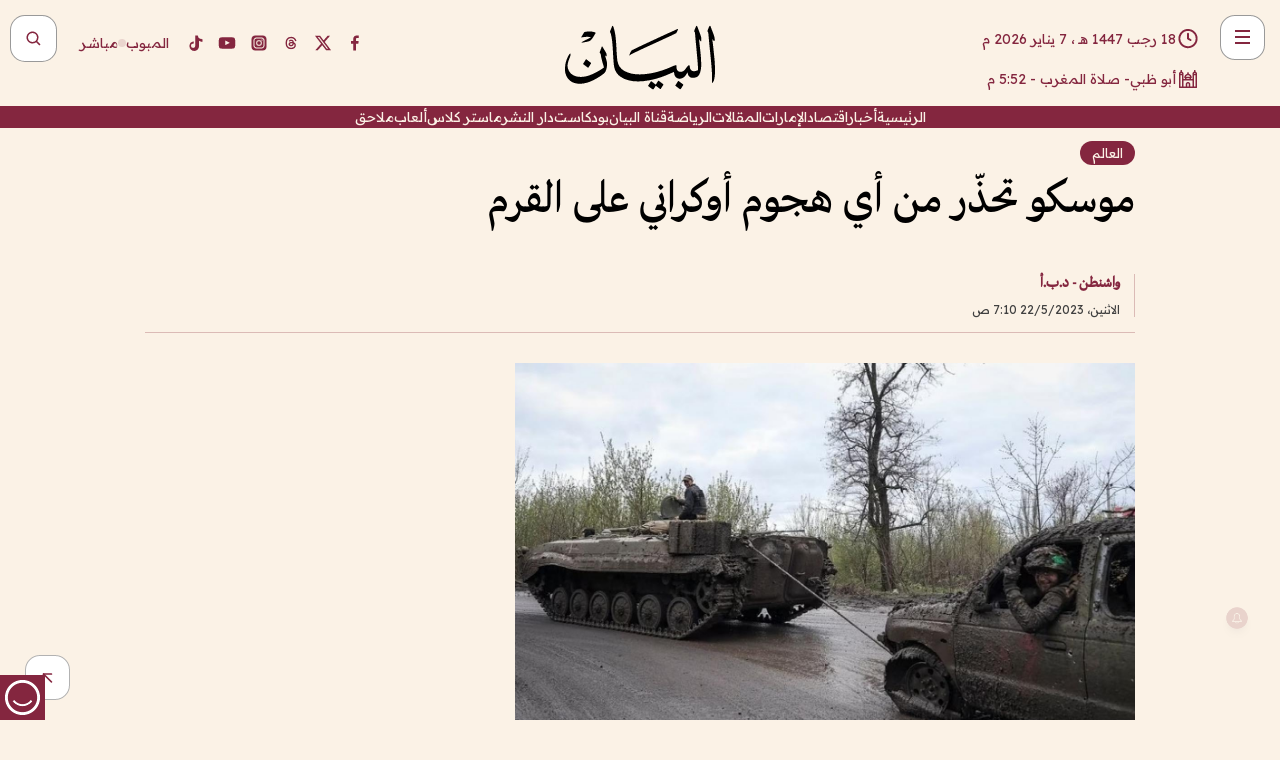

--- FILE ---
content_type: text/html; charset=utf-8
request_url: https://www.albayan.ae/world/global/2023-05-22-1.4667127
body_size: 27977
content:
<!DOCTYPE html><html lang="ar" dir="rtl"><head prefix="og: https://ogp.me/ns# article: https://ogp.me/ns/article# fb: https://ogp.me/ns/fb#"><meta charSet="utf-8"/><meta name="viewport" content="width=device-width"/><script id="signal-data">
    var signal = {
        "Content": {
            "Topic": "العالم", 
            "sTopic": "العالم",           
            "Keywords": null, 
            "ArticleId": "2236975",
            "ArticleTitle": "موسكو تحذّر من أي هجوم أوكراني على القرم",
            "ArticleAuthorName": "واشنطن - د.ب.أ",
            "ArticlePublishDate": "2023-05-22T07:10:34+00:00",
            "ContentType": "article", 
            "SearchTerm": null, 
            "Platform": 'web'
        },
        "Page": {
            "ChannelLevel1": "World",
            "ChannelLevel2": "Global",
            "ChannelLevel3": null
        },
        "User": {
            "UserId": null,
            "Country": null
        }
    };
</script><meta name="theme-color" content="#eee9e1"/><meta name="author" content="البيان"/><meta name="description" content="موسكو تحذّر من أي هجوم أوكراني على القرم"/><meta name="google-site-verification" content="qlwIQnfCt2On3q5tmj18eji8OBSphVrRy2uJSsRO-Q4"/><meta name="google-play-app" content="app-id=ae.albayan"/><meta name="apple-itunes-app" content="app-id=668577002"/><meta name="y_key" content="14a4a6420b7b0876"/><meta name="msvalidate.01" content="97B560A2BDDF76982EF1BBF2E5F4DE45"/><meta name="alexaVerifyID" content="z0Wwn3M1Rzoxt_rN13VtYgUPrAI"/><meta property="fb:app_id" content="154646704596614"/><meta property="fb:pages" content="168065096585239"/><link rel="canonical" href="https://www.albayan.ae/world/global/2023-05-22-1.4667127"/><link rel="amphtml" href="https://www.albayan.ae/amp/world/global/2023-05-22-1.4667127"/><link rel="icon" href="/favicon.svg"/><link rel="mask-icon" href="/favicon.svg" color="#eee9e1"/><link rel="apple-touch-icon" href="/apple-touch-icon.png"/><link rel="manifest" href="/manifest.webmanifest"/><link rel="image_src" href="https://www.albayan.ae/assets/archives/images/2023/05/22/4667128.jpg"/><meta property="og:title" content="موسكو تحذّر من أي هجوم أوكراني على القرم"/><meta property="og:url" content="https://www.albayan.ae/world/global/2023-05-22-1.4667127"/><meta property="og:description" content="موسكو تحذّر من أي هجوم أوكراني على القرم"/><meta property="og:site_name" content="البيان"/><meta property="og:locale" content="ar_AR"/><meta property="og:image" content="https://www.albayan.ae/assets/archives/images/2023/05/22/4667128.jpg"/><meta property="og:image:alt" content="موسكو تحذّر من أي هجوم أوكراني على القرم"/><meta property="og:type" content="article"/><meta property="article:published_time" content="2023-05-22T07:10:34+00:00"/><meta property="article:modified_time" content="2023-05-22T07:12:57+00:00"/><meta name="twitter:card" content="summary_large_image"/><meta name="twitter:site" content="@AlBayanNews"/><meta name="twitter:creator" content="@AlBayanNews"/><meta name="twitter:url" content="https://www.albayan.ae/world/global/2023-05-22-1.4667127"/><meta name="twitter:title" content="موسكو تحذّر من أي هجوم أوكراني على القرم"/><meta name="twitter:description" content="موسكو تحذّر من أي هجوم أوكراني على القرم"/><meta name="twitter:image:src" content="https://www.albayan.ae/assets/archives/images/2023/05/22/4667128.jpg"/><meta property="twitter:account_id" content="4503599627709422"/><meta name="twitter:app:name:iphone" content="البيان"/><meta name="twitter:app:id:iphone" content="668577002"/><meta name="twitter:app:name:ipad" content="البيان"/><meta name="twitter:app:id:ipad" content="668577002"/><meta name="twitter:app:name:googleplay" content="البيان"/><meta name="twitter:app:id:googleplay" content="ae.albayan"/><script type="application/ld+json">
    {
        "@context": "https://schema.org",
        "@type": "NewsMediaOrganization",
        "@id": "https://www.albayan.ae#organization",
        "url": "https://www.albayan.ae",
        "name": "البيان",
        "alternateName": "Al Bayan",
        "logo": {
            "@type": "ImageObject",
            "@id": "https://www.albayan.ae#logo",
            "inLanguage": "ar",
            "url": "https://www.albayan.ae/logo.svg",
            "width": 1200,
            "height": 675,
            "caption": "البيان"
        },
        "image": {
            "@id": "https://www.albayan.ae#logo"
        },
        "correctionsPolicy": "https://www.albayan.ae/privacy-policy",
        "ethicsPolicy": "https://www.albayan.ae/privacy-policy",
        "masthead": "https://www.albayan.ae/about-us",
        "verificationFactCheckingPolicy": "https://www.albayan.ae/privacy-policy",
        "sameAs": [
            "https://twitter.com/albayannews",
            "https://www.linkedin.com/company/albayannews",
            "https://www.facebook.com/168065096585239"
        ]
    }</script><script type="application/ld+json">
    {
		"@context": "https://schema.org",
		"@type": "WebSite",
		"@id": "https://www.albayan.ae#website",
		"url": "https://www.albayan.ae",
    "thumbnailUrl": "https://www.albayan.ae/logo.svg",
		"inLanguage": "ar",
		"name": "البيان",
		"description": "موقع إخباري تتابعون فيه أخبار دبي،الإمارات،أبوظبي، السعودية،دول الخليج،مصر،سوريا،تركيا،ومستجدات الأحداث العربية والعالمية ، في السياسة والرياضة والاقتصاد والعلوم والفن والتكنولوجيا والثقافة ، أخبار الشيخ محمد بن راشد ومحمد بن زايد وخليفة بن زايد ، ، وعبد الله بن زايد ،والسيسي ، والسلطان قابوس ،أخبار الفضاء ،خليفة سات",
		"publisher": {
			"@id": "https://www.albayan.ae#organization"
		},
		"potentialAction": [
		    {
		    	"@type": "SearchAction",
		    	"target": "https://www.albayan.ae/search?q={search_term_string}",
		    	"query-input": "required name=search_term_string"
		    }
		]
	}</script><script type="application/ld+json">
    {
		"@context": "https://schema.org",
		"@type": "WebPage",
		"@id": "https://www.albayan.ae/world/global/2023-05-22-1.4667127#webpage",
		"url": "https://www.albayan.ae/world/global/2023-05-22-1.4667127",
	    "isPartOf": {
			"@id": "https://www.albayan.ae#website"
		},
    "inLanguage": "ar",
		"name": "موسكو تحذّر من أي هجوم أوكراني على القرم",
		"headline": "موسكو تحذّر من أي هجوم أوكراني على القرم",
    "thumbnailUrl": "https://www.albayan.ae/logo.svg",
    "description": "موسكو تحذّر من أي هجوم أوكراني على القرم",
		"breadcrumb": {
            "@id": "https://www.albayan.ae/world/global/2023-05-22-1.4667127#breadcrumb"
        },
		"about": {
		   	"@id": "https://www.albayan.ae#organization"
		},
		"potentialAction": [
	    {
			"@type": "ReadAction",
			"target": [
	    		"https://www.albayan.ae/world/global/2023-05-22-1.4667127"
			]
			}
		]
	}</script><script type="application/ld+json">
  {
    "@context": "https://schema.org",
    "@type": "BreadcrumbList",
    "@id": "https://www.albayan.ae/world/global/2023-05-22-1.4667127#breadcrumb",
    "itemListElement": [
      {
        "@type": "ListItem",
        "position": 1,
        "item": {
          "@id": "https://www.albayan.ae/world",
          "name": "World"
        }
      }
      ,{
        "@type": "ListItem",
        "position": 2,
        "item": {
          "@id": "https://www.albayan.ae/world/global",
          "name": "العالم"
        }
      }
      
    ]
  }</script><script type="application/ld+json">
    {
      "@context": "https://schema.org",
      "@type": "NewsArticle",
      "@id": "https://www.albayan.ae/world/global/2023-05-22-1.4667127#article",
      "isPartOf": {
        "@id": "https://www.albayan.ae/world/global/2023-05-22-1.4667127#webpage"
      },
      "inLanguage": "ar",
      "url": "https://www.albayan.ae/world/global/2023-05-22-1.4667127",
      "thumbnailUrl": "https://www.albayan.ae/assets/archives/images/2023/05/22/4667128.jpg",
      "headline": "موسكو تحذّر من أي هجوم أوكراني على القرم",
      "datePublished": "2023-05-22T07:10:34+00:00",
      "dateModified": "2023-05-22T07:12:57+00:00",
      "dateCreated": "2023-05-22T07:12:57+00:00",
      "mainEntityOfPage": {
        "@id": "https://www.albayan.ae/world/global/2023-05-22-1.4667127#webpage"
      },
      "publisher": {
        "@type": "Organization",
        "name": "البيان",
        "logo": {
          "@type": "ImageObject",
          "url": "https://www.albayan.ae/logo.png",
          "width": 140,
          "height": 60
        }
      },
      "image": {
        "@id": "https://www.albayan.ae/assets/archives/images/2023/05/22/4667128.jpg#primaryimage"
      },
      "creator": [ "واشنطن - د.ب.أ" ],
      "author": {
        "@type": "Person",
        "name": "واشنطن - د.ب.أ"
      },
      "articleSection": [ "World","العالم" ],
      "copyrightYear": "2026",
      "copyrightHolder": {
        "@id": "https://www.albayan.ae#organization"
      }
    }</script><script type="application/ld+json">
    {
      "@context": "https://schema.org",
      "@type": "ImageObject",
      "@id": "https://www.albayan.ae/assets/archives/images/2023/05/22/4667128.jpg#primaryimage",
      "inLanguage": "ar",
      "url": "https://www.albayan.ae/assets/archives/images/2023/05/22/4667128.jpg",
      "width": 1600,
      "height": 1067
    }</script><title>موسكو تحذّر من أي هجوم أوكراني على القرم</title><meta name="next-head-count" content="5"/><link data-next-font="" rel="preconnect" href="/" crossorigin="anonymous"/><link rel="preload" href="/_next/static/css/6216796cf473b63f.css" as="style"/><link rel="stylesheet" href="/_next/static/css/6216796cf473b63f.css" data-n-g=""/><link rel="preload" href="/_next/static/css/1a959bb3eb592212.css" as="style"/><link rel="stylesheet" href="/_next/static/css/1a959bb3eb592212.css" data-n-p=""/><noscript data-n-css=""></noscript><script defer="" nomodule="" src="/_next/static/chunks/polyfills-78c92fac7aa8fdd8.js"></script><script src="/_next/static/chunks/webpack-3da754b2cd1bbc13.js" defer=""></script><script src="/_next/static/chunks/framework-0995a3e8436ddc4f.js" defer=""></script><script src="/_next/static/chunks/main-2e36dc615c290c0b.js" defer=""></script><script src="/_next/static/chunks/pages/_app-235e66de4996ee15.js" defer=""></script><script src="/_next/static/chunks/36d2f571-b6c4a1b8fb3f7f35.js" defer=""></script><script src="/_next/static/chunks/590-1e9cef6c9d774fac.js" defer=""></script><script src="/_next/static/chunks/8239-3089d2302c38684a.js" defer=""></script><script src="/_next/static/chunks/3294-a7bb5afc4eb4bb93.js" defer=""></script><script src="/_next/static/chunks/6161-6762a5f6571a7777.js" defer=""></script><script src="/_next/static/chunks/21-4a3ba62f4614d21a.js" defer=""></script><script src="/_next/static/chunks/3348-7b642076d9cfdf65.js" defer=""></script><script src="/_next/static/chunks/7984-2b00b2ed76771a31.js" defer=""></script><script src="/_next/static/chunks/pages/%5Bsection_name%5D/%5Bsub_section_name%5D/%5Bsub_sub_section_name%5D-809932c2ab03d0c8.js" defer=""></script><script src="/_next/static/5a6517d/_buildManifest.js" defer=""></script><script src="/_next/static/5a6517d/_ssgManifest.js" defer=""></script></head><body id="body" class="world global"><noscript><iframe src="https://www.googletagmanager.com/ns.html?id=GTM-T9H5KXLT" height="0" width="0" style="display:none;visibility:hidden"></iframe></noscript><div id="__next"><div class="page-wrapper"><header class="section-header "><div><div><div class="bm-burger-button" style="z-index:1000"><button type="button" id="react-burger-menu-btn" style="position:absolute;left:0;top:0;z-index:1;width:100%;height:100%;margin:0;padding:0;border:none;font-size:0;background:transparent;cursor:pointer">Open Menu</button><span><span class="bm-burger-bars" style="position:absolute;height:20%;left:0;right:0;top:0%;opacity:1"></span><span class="bm-burger-bars" style="position:absolute;height:20%;left:0;right:0;top:40%;opacity:1"></span><span class="bm-burger-bars" style="position:absolute;height:20%;left:0;right:0;top:80%;opacity:1"></span></span></div></div><div id="" class="bm-menu-wrap" style="position:fixed;right:0;z-index:1100;width:300px;height:100%;-moz-transform:translate3d(100%, 0, 0);-ms-transform:translate3d(100%, 0, 0);-o-transform:translate3d(100%, 0, 0);-webkit-transform:translate3d(100%, 0, 0);transform:translate3d(100%, 0, 0);transition:all 0.5s" aria-hidden="true"><div class="bm-menu" style="height:100%;box-sizing:border-box;overflow:auto"><nav class="bm-item-list" style="height:100%"><div class="bm-item offcanvas-wrapper" style="display:block" tabindex="-1"><div class="menu"><div class="mobile-search-wrapper "><form><div class="icon"><svg stroke="currentColor" fill="currentColor" stroke-width="0" viewBox="0 0 24 24" height="1em" width="1em" xmlns="http://www.w3.org/2000/svg"><path d="M10 18a7.952 7.952 0 0 0 4.897-1.688l4.396 4.396 1.414-1.414-4.396-4.396A7.952 7.952 0 0 0 18 10c0-4.411-3.589-8-8-8s-8 3.589-8 8 3.589 8 8 8zm0-14c3.309 0 6 2.691 6 6s-2.691 6-6 6-6-2.691-6-6 2.691-6 6-6z"></path></svg></div><input type="text" placeholder="أخبار" aria-label="أخبار" value=""/><input type="submit" aria-label="بحث" value="بحث"/></form></div><div>...</div></div><a class="menu-item--small"></a><div class="social-icons hide-on-tablet hide-on-laptop hide-on-desktop"><a rel="noopener" href="https://www.facebook.com/AlBayanNews/" aria-label="Facebook" target="_blank"><svg xmlns="http://www.w3.org/2000/svg" viewBox="0 0 24 24"><path fill="currentColor" d="M15.12,5.32H17V2.14A26.11,26.11,0,0,0,14.26,2C11.54,2,9.68,3.66,9.68,6.7V9.32H6.61v3.56H9.68V22h3.68V12.88h3.06l.46-3.56H13.36V7.05C13.36,6,13.64,5.32,15.12,5.32Z"></path></svg></a><a rel="noopener" href="https://x.com/AlBayanNews" aria-label="X (Twitter)" target="_blank"><svg xmlns="http://www.w3.org/2000/svg" viewBox="0 0 24 24"><path fill="currentColor" d="M18.244 2.25h3.308l-7.227 8.26 8.502 11.24H16.17l-5.214-6.817L4.99 21.75H1.68l7.73-8.835L1.254 2.25H8.08l4.713 6.231zm-1.161 17.52h1.833L7.084 4.126H5.117z"></path></svg></a><a rel="noopener" href="https://www.threads.com/@albayannews" aria-label="Threads" target="_blank"><svg xmlns="http://www.w3.org/2000/svg" viewBox="0 0 24 24"><path fill="#84263F" d="M12.0439 3.7998C12.8754 3.7998 14.2897 3.8607 15.6836 4.54102C17.0859 5.22553 18.4505 6.52934 19.1914 8.97852L19.252 9.17773L19.0498 9.22949L17.6904 9.58301L17.5088 9.62988L17.4502 9.45117C16.9012 7.78344 16.0606 6.83735 15.1123 6.30273C14.1578 5.76461 13.0705 5.62988 12.0059 5.62988C10.2655 5.62991 8.9325 6.15872 8.03027 7.22266C7.12327 8.29252 6.62406 9.93555 6.62402 12.2197C6.62402 14.2561 7.17773 15.7884 8.12012 16.8096C9.06078 17.8288 10.4106 18.3632 12.0537 18.3633C13.4097 18.3633 14.5779 18.0101 15.4014 17.415C16.2214 16.8224 16.7012 15.9905 16.7012 15.0068C16.7011 14.3483 16.425 13.8615 16.1387 13.5361C16.008 13.3876 15.8751 13.2753 15.7686 13.1963C15.6364 13.7847 15.4035 14.5105 14.918 15.1221C14.3439 15.8451 13.4334 16.3896 11.9873 16.3896C10.2932 16.3896 8.77467 15.214 8.77441 13.6084C8.77441 12.488 9.3112 11.7163 10.0527 11.2334C10.7854 10.7562 11.7142 10.5605 12.5244 10.5605C12.9971 10.5606 13.557 10.5891 13.9609 10.6396C13.9132 10.4057 13.7969 10.1359 13.5957 9.90332C13.3276 9.59356 12.9073 9.34671 12.2871 9.34668C11.6834 9.34668 11.3289 9.44502 11.083 9.58203C10.8786 9.69604 10.7351 9.84233 10.5771 10.0225C10.5751 10.1034 10.5486 10.2268 10.4209 10.2949C10.3869 10.2885 10.3492 10.2734 10.3438 10.2705C10.3416 10.2693 10.338 10.2673 10.3369 10.2666C10.3356 10.2658 10.3346 10.265 10.334 10.2646L10.332 10.2637L10.3311 10.2627C10.3297 10.2618 10.327 10.2606 10.3242 10.2588C10.3115 10.2503 10.2774 10.2276 10.21 10.1826L10.209 10.1816L10.0205 10.0557L10.0215 10.0537C9.87627 9.95459 9.69204 9.82835 9.52344 9.71191C9.39456 9.62291 9.2738 9.53967 9.18555 9.47852C9.14141 9.44793 9.10513 9.42265 9.08008 9.40527C9.06757 9.3966 9.05741 9.39034 9.05078 9.38574C9.04759 9.38353 9.04564 9.38106 9.04395 9.37988L9.04199 9.37891L9.04102 9.37793L8.87598 9.26367L8.99121 9.09961C9.38692 8.53378 9.85164 8.13291 10.4033 7.87598C10.9531 7.62004 11.5779 7.51172 12.2871 7.51172C13.3084 7.51174 14.192 7.85607 14.8262 8.52246C15.4363 9.16369 15.7785 10.0594 15.873 11.1689C16.1699 11.3008 16.4468 11.4508 16.7021 11.6221C17.8635 12.4022 18.5097 13.5778 18.5098 14.9248C18.5098 16.3397 17.9293 17.6642 16.8252 18.6318C15.7219 19.5988 14.1076 20.2002 12.0537 20.2002C10.2872 20.2001 8.47006 19.6856 7.09277 18.3896C5.7125 17.0909 4.79983 15.0318 4.7998 11.9941C4.7998 8.97467 5.68287 6.91772 7.04785 5.61719C8.41055 4.31896 10.2269 3.79982 12.0439 3.7998ZM12.7158 12.3896C11.719 12.3897 11.2004 12.6035 10.9316 12.8428C10.6691 13.0767 10.6123 13.3658 10.6123 13.6064C10.6125 13.9487 10.8096 14.1837 11.0996 14.3438C11.3948 14.5066 11.7602 14.5742 12.0117 14.5742C12.5091 14.5742 12.9667 14.5035 13.3213 14.2109C13.6524 13.9378 13.9272 13.4394 14.0254 12.5107C13.5958 12.4238 13.1583 12.3812 12.7197 12.3896H12.7158Z"></path></svg></a><a rel="noopener" href="https://www.instagram.com/AlBayanNews" aria-label="Instagram" target="_blank"><svg xmlns="http://www.w3.org/2000/svg" viewBox="0 0 24 24"><path fill="currentColor" d="M12,9.52A2.48,2.48,0,1,0,14.48,12,2.48,2.48,0,0,0,12,9.52Zm9.93-2.45a6.53,6.53,0,0,0-.42-2.26,4,4,0,0,0-2.32-2.32,6.53,6.53,0,0,0-2.26-.42C15.64,2,15.26,2,12,2s-3.64,0-4.93.07a6.53,6.53,0,0,0-2.26.42A4,4,0,0,0,2.49,4.81a6.53,6.53,0,0,0-.42,2.26C2,8.36,2,8.74,2,12s0,3.64.07,4.93a6.86,6.86,0,0,0,.42,2.27,3.94,3.94,0,0,0,.91,1.4,3.89,3.89,0,0,0,1.41.91,6.53,6.53,0,0,0,2.26.42C8.36,22,8.74,22,12,22s3.64,0,4.93-.07a6.53,6.53,0,0,0,2.26-.42,3.89,3.89,0,0,0,1.41-.91,3.94,3.94,0,0,0,.91-1.4,6.6,6.6,0,0,0,.42-2.27C22,15.64,22,15.26,22,12S22,8.36,21.93,7.07Zm-2.54,8A5.73,5.73,0,0,1,19,16.87,3.86,3.86,0,0,1,16.87,19a5.73,5.73,0,0,1-1.81.35c-.79,0-1,0-3.06,0s-2.27,0-3.06,0A5.73,5.73,0,0,1,7.13,19a3.51,3.51,0,0,1-1.31-.86A3.51,3.51,0,0,1,5,16.87a5.49,5.49,0,0,1-.34-1.81c0-.79,0-1,0-3.06s0-2.27,0-3.06A5.49,5.49,0,0,1,5,7.13a3.51,3.51,0,0,1,.86-1.31A3.59,3.59,0,0,1,7.13,5a5.73,5.73,0,0,1,1.81-.35h0c.79,0,1,0,3.06,0s2.27,0,3.06,0A5.73,5.73,0,0,1,16.87,5a3.51,3.51,0,0,1,1.31.86A3.51,3.51,0,0,1,19,7.13a5.73,5.73,0,0,1,.35,1.81c0,.79,0,1,0,3.06S19.42,14.27,19.39,15.06Zm-1.6-7.44a2.38,2.38,0,0,0-1.41-1.41A4,4,0,0,0,15,6c-.78,0-1,0-3,0s-2.22,0-3,0a4,4,0,0,0-1.38.26A2.38,2.38,0,0,0,6.21,7.62,4.27,4.27,0,0,0,6,9c0,.78,0,1,0,3s0,2.22,0,3a4.27,4.27,0,0,0,.26,1.38,2.38,2.38,0,0,0,1.41,1.41A4.27,4.27,0,0,0,9,18.05H9c.78,0,1,0,3,0s2.22,0,3,0a4,4,0,0,0,1.38-.26,2.38,2.38,0,0,0,1.41-1.41A4,4,0,0,0,18.05,15c0-.78,0-1,0-3s0-2.22,0-3A3.78,3.78,0,0,0,17.79,7.62ZM12,15.82A3.81,3.81,0,0,1,8.19,12h0A3.82,3.82,0,1,1,12,15.82Zm4-6.89a.9.9,0,0,1,0-1.79h0a.9.9,0,0,1,0,1.79Z"></path></svg></a><a rel="noopener" href="https://www.youtube.com/@albayanonline" aria-label="YouTube" target="_blank"><svg xmlns="http://www.w3.org/2000/svg" viewBox="0 0 24 24"><path fill="currentColor" d="M23,9.71a8.5,8.5,0,0,0-.91-4.13,2.92,2.92,0,0,0-1.72-1A78.36,78.36,0,0,0,12,4.27a78.45,78.45,0,0,0-8.34.3,2.87,2.87,0,0,0-1.46.74c-.9.83-1,2.25-1.1,3.45a48.29,48.29,0,0,0,0,6.48,9.55,9.55,0,0,0,.3,2,3.14,3.14,0,0,0,.71,1.36,2.86,2.86,0,0,0,1.49.78,45.18,45.18,0,0,0,6.5.33c3.5.05,6.57,0,10.2-.28a2.88,2.88,0,0,0,1.53-.78,2.49,2.49,0,0,0,.61-1,10.58,10.58,0,0,0,.52-3.4C23,13.69,23,10.31,23,9.71ZM9.74,14.85V8.66l5.92,3.11C14,12.69,11.81,13.73,9.74,14.85Z"></path></svg></a><a rel="noopener" href="https://www.tiktok.com/@albayannews?lang=en" aria-label="TikTok" target="_blank"><svg xmlns="http://www.w3.org/2000/svg" viewBox="0 0 24 24"><path fill="currentColor" d="M19.589 6.686a4.793 4.793 0 0 1-3.77-4.245V2h-3.445v13.672a2.896 2.896 0 0 1-2.878 2.916 2.897 2.897 0 0 1-2.878-2.916 2.897 2.897 0 0 1 2.878-2.916c.324 0 .636.056.933.165V9.928a6.361 6.361 0 0 0-5.811 6.344 6.36 6.36 0 0 0 6.36 6.36 6.36 6.36 0 0 0 6.36-6.36V9.042a7.685 7.685 0 0 0 4.5 1.418v-3.45a4.373 4.373 0 0 1-2.25-.838z"></path></svg></a></div></div></nav></div><div><div class="bm-cross-button" style="position:absolute;width:24px;height:24px;right:8px;top:8px"><button type="button" id="react-burger-cross-btn" style="position:absolute;left:0;top:0;z-index:1;width:100%;height:100%;margin:0;padding:0;border:none;font-size:0;background:transparent;cursor:pointer" tabindex="-1">Close Menu</button><span style="position:absolute;top:6px;right:14px"><span class="bm-cross" style="position:absolute;width:3px;height:14px;transform:rotate(45deg)"></span><span class="bm-cross" style="position:absolute;width:3px;height:14px;transform:rotate(-45deg)"></span></span></div></div></div></div><div class="header-normal"><div class="container"><div class="logo-wrapper"><a href="/"><img alt="Al Bayan" loading="lazy" width="150" height="65" decoding="async" data-nimg="1" style="color:transparent" src="/_next/static/media/logo.5cdaafc2.svg"/></a></div></div><div class="left-wrapper"><div class="social-icons hide-on-mobile"><a rel="noopener" href="https://www.facebook.com/AlBayanNews/" aria-label="Facebook" target="_blank"><svg xmlns="http://www.w3.org/2000/svg" viewBox="0 0 24 24"><path fill="#84263F" d="M15.12,5.32H17V2.14A26.11,26.11,0,0,0,14.26,2C11.54,2,9.68,3.66,9.68,6.7V9.32H6.61v3.56H9.68V22h3.68V12.88h3.06l.46-3.56H13.36V7.05C13.36,6,13.64,5.32,15.12,5.32Z"></path></svg></a><a rel="noopener" href="https://x.com/AlBayanNews" aria-label="X (Twitter)" target="_blank"><svg xmlns="http://www.w3.org/2000/svg" viewBox="0 0 24 24"><path fill="#84263F" d="M18.244 2.25h3.308l-7.227 8.26 8.502 11.24H16.17l-5.214-6.817L4.99 21.75H1.68l7.73-8.835L1.254 2.25H8.08l4.713 6.231zm-1.161 17.52h1.833L7.084 4.126H5.117z"></path></svg></a><a rel="noopener" href="https://www.threads.com/@albayannews" aria-label="Threads" target="_blank"><svg xmlns="http://www.w3.org/2000/svg" viewBox="0 0 24 24"><path fill="#84263F" d="M12.0439 3.7998C12.8754 3.7998 14.2897 3.8607 15.6836 4.54102C17.0859 5.22553 18.4505 6.52934 19.1914 8.97852L19.252 9.17773L19.0498 9.22949L17.6904 9.58301L17.5088 9.62988L17.4502 9.45117C16.9012 7.78344 16.0606 6.83735 15.1123 6.30273C14.1578 5.76461 13.0705 5.62988 12.0059 5.62988C10.2655 5.62991 8.9325 6.15872 8.03027 7.22266C7.12327 8.29252 6.62406 9.93555 6.62402 12.2197C6.62402 14.2561 7.17773 15.7884 8.12012 16.8096C9.06078 17.8288 10.4106 18.3632 12.0537 18.3633C13.4097 18.3633 14.5779 18.0101 15.4014 17.415C16.2214 16.8224 16.7012 15.9905 16.7012 15.0068C16.7011 14.3483 16.425 13.8615 16.1387 13.5361C16.008 13.3876 15.8751 13.2753 15.7686 13.1963C15.6364 13.7847 15.4035 14.5105 14.918 15.1221C14.3439 15.8451 13.4334 16.3896 11.9873 16.3896C10.2932 16.3896 8.77467 15.214 8.77441 13.6084C8.77441 12.488 9.3112 11.7163 10.0527 11.2334C10.7854 10.7562 11.7142 10.5605 12.5244 10.5605C12.9971 10.5606 13.557 10.5891 13.9609 10.6396C13.9132 10.4057 13.7969 10.1359 13.5957 9.90332C13.3276 9.59356 12.9073 9.34671 12.2871 9.34668C11.6834 9.34668 11.3289 9.44502 11.083 9.58203C10.8786 9.69604 10.7351 9.84233 10.5771 10.0225C10.5751 10.1034 10.5486 10.2268 10.4209 10.2949C10.3869 10.2885 10.3492 10.2734 10.3438 10.2705C10.3416 10.2693 10.338 10.2673 10.3369 10.2666C10.3356 10.2658 10.3346 10.265 10.334 10.2646L10.332 10.2637L10.3311 10.2627C10.3297 10.2618 10.327 10.2606 10.3242 10.2588C10.3115 10.2503 10.2774 10.2276 10.21 10.1826L10.209 10.1816L10.0205 10.0557L10.0215 10.0537C9.87627 9.95459 9.69204 9.82835 9.52344 9.71191C9.39456 9.62291 9.2738 9.53967 9.18555 9.47852C9.14141 9.44793 9.10513 9.42265 9.08008 9.40527C9.06757 9.3966 9.05741 9.39034 9.05078 9.38574C9.04759 9.38353 9.04564 9.38106 9.04395 9.37988L9.04199 9.37891L9.04102 9.37793L8.87598 9.26367L8.99121 9.09961C9.38692 8.53378 9.85164 8.13291 10.4033 7.87598C10.9531 7.62004 11.5779 7.51172 12.2871 7.51172C13.3084 7.51174 14.192 7.85607 14.8262 8.52246C15.4363 9.16369 15.7785 10.0594 15.873 11.1689C16.1699 11.3008 16.4468 11.4508 16.7021 11.6221C17.8635 12.4022 18.5097 13.5778 18.5098 14.9248C18.5098 16.3397 17.9293 17.6642 16.8252 18.6318C15.7219 19.5988 14.1076 20.2002 12.0537 20.2002C10.2872 20.2001 8.47006 19.6856 7.09277 18.3896C5.7125 17.0909 4.79983 15.0318 4.7998 11.9941C4.7998 8.97467 5.68287 6.91772 7.04785 5.61719C8.41055 4.31896 10.2269 3.79982 12.0439 3.7998ZM12.7158 12.3896C11.719 12.3897 11.2004 12.6035 10.9316 12.8428C10.6691 13.0767 10.6123 13.3658 10.6123 13.6064C10.6125 13.9487 10.8096 14.1837 11.0996 14.3438C11.3948 14.5066 11.7602 14.5742 12.0117 14.5742C12.5091 14.5742 12.9667 14.5035 13.3213 14.2109C13.6524 13.9378 13.9272 13.4394 14.0254 12.5107C13.5958 12.4238 13.1583 12.3812 12.7197 12.3896H12.7158Z"></path></svg></a><a rel="noopener" href="https://www.instagram.com/AlBayanNews" aria-label="Instagram" target="_blank"><svg xmlns="http://www.w3.org/2000/svg" viewBox="0 0 24 24"><path fill="#84263F" d="M12,9.52A2.48,2.48,0,1,0,14.48,12,2.48,2.48,0,0,0,12,9.52Zm9.93-2.45a6.53,6.53,0,0,0-.42-2.26,4,4,0,0,0-2.32-2.32,6.53,6.53,0,0,0-2.26-.42C15.64,2,15.26,2,12,2s-3.64,0-4.93.07a6.53,6.53,0,0,0-2.26.42A4,4,0,0,0,2.49,4.81a6.53,6.53,0,0,0-.42,2.26C2,8.36,2,8.74,2,12s0,3.64.07,4.93a6.86,6.86,0,0,0,.42,2.27,3.94,3.94,0,0,0,.91,1.4,3.89,3.89,0,0,0,1.41.91,6.53,6.53,0,0,0,2.26.42C8.36,22,8.74,22,12,22s3.64,0,4.93-.07a6.53,6.53,0,0,0,2.26-.42,3.89,3.89,0,0,0,1.41-.91,3.94,3.94,0,0,0,.91-1.4,6.6,6.6,0,0,0,.42-2.27C22,15.64,22,15.26,22,12S22,8.36,21.93,7.07Zm-2.54,8A5.73,5.73,0,0,1,19,16.87,3.86,3.86,0,0,1,16.87,19a5.73,5.73,0,0,1-1.81.35c-.79,0-1,0-3.06,0s-2.27,0-3.06,0A5.73,5.73,0,0,1,7.13,19a3.51,3.51,0,0,1-1.31-.86A3.51,3.51,0,0,1,5,16.87a5.49,5.49,0,0,1-.34-1.81c0-.79,0-1,0-3.06s0-2.27,0-3.06A5.49,5.49,0,0,1,5,7.13a3.51,3.51,0,0,1,.86-1.31A3.59,3.59,0,0,1,7.13,5a5.73,5.73,0,0,1,1.81-.35h0c.79,0,1,0,3.06,0s2.27,0,3.06,0A5.73,5.73,0,0,1,16.87,5a3.51,3.51,0,0,1,1.31.86A3.51,3.51,0,0,1,19,7.13a5.73,5.73,0,0,1,.35,1.81c0,.79,0,1,0,3.06S19.42,14.27,19.39,15.06Zm-1.6-7.44a2.38,2.38,0,0,0-1.41-1.41A4,4,0,0,0,15,6c-.78,0-1,0-3,0s-2.22,0-3,0a4,4,0,0,0-1.38.26A2.38,2.38,0,0,0,6.21,7.62,4.27,4.27,0,0,0,6,9c0,.78,0,1,0,3s0,2.22,0,3a4.27,4.27,0,0,0,.26,1.38,2.38,2.38,0,0,0,1.41,1.41A4.27,4.27,0,0,0,9,18.05H9c.78,0,1,0,3,0s2.22,0,3,0a4,4,0,0,0,1.38-.26,2.38,2.38,0,0,0,1.41-1.41A4,4,0,0,0,18.05,15c0-.78,0-1,0-3s0-2.22,0-3A3.78,3.78,0,0,0,17.79,7.62ZM12,15.82A3.81,3.81,0,0,1,8.19,12h0A3.82,3.82,0,1,1,12,15.82Zm4-6.89a.9.9,0,0,1,0-1.79h0a.9.9,0,0,1,0,1.79Z"></path></svg></a><a rel="noopener" href="https://www.youtube.com/@albayanonline" aria-label="YouTube" target="_blank"><svg xmlns="http://www.w3.org/2000/svg" viewBox="0 0 24 24"><path fill="#84263F" d="M23,9.71a8.5,8.5,0,0,0-.91-4.13,2.92,2.92,0,0,0-1.72-1A78.36,78.36,0,0,0,12,4.27a78.45,78.45,0,0,0-8.34.3,2.87,2.87,0,0,0-1.46.74c-.9.83-1,2.25-1.1,3.45a48.29,48.29,0,0,0,0,6.48,9.55,9.55,0,0,0,.3,2,3.14,3.14,0,0,0,.71,1.36,2.86,2.86,0,0,0,1.49.78,45.18,45.18,0,0,0,6.5.33c3.5.05,6.57,0,10.2-.28a2.88,2.88,0,0,0,1.53-.78,2.49,2.49,0,0,0,.61-1,10.58,10.58,0,0,0,.52-3.4C23,13.69,23,10.31,23,9.71ZM9.74,14.85V8.66l5.92,3.11C14,12.69,11.81,13.73,9.74,14.85Z"></path></svg></a><a rel="noopener" href="https://www.tiktok.com/@albayannews?lang=en" aria-label="TikTok" target="_blank"><svg xmlns="http://www.w3.org/2000/svg" viewBox="0 0 24 24"><path fill="#84263F" d="M19.589 6.686a4.793 4.793 0 0 1-3.77-4.245V2h-3.445v13.672a2.896 2.896 0 0 1-2.878 2.916 2.897 2.897 0 0 1-2.878-2.916 2.897 2.897 0 0 1 2.878-2.916c.324 0 .636.056.933.165V9.928a6.361 6.361 0 0 0-5.811 6.344 6.36 6.36 0 0 0 6.36 6.36 6.36 6.36 0 0 0 6.36-6.36V9.042a7.685 7.685 0 0 0 4.5 1.418v-3.45a4.373 4.373 0 0 1-2.25-.838z"></path></svg></a></div><a class="classifieds-btn" href="https://shop.albayan.ae"><span>المبوب</span></a><a class="live-indicator" href="/#live-tv-widget"><span class="ripple"></span><span>مباشر</span></a><a class="hidden epaper-btn" target="_blank" href="/[section_name]/[sub_section_name]/[sub_sub_section_name]"><img alt="epaper-download" loading="lazy" width="24" height="24" decoding="async" data-nimg="1" style="color:transparent" src="/_next/static/media/icon-supplication.d03f85b4.svg"/><span>نسخة الـ PDF</span></a></div><div class="right-wrapper"><img alt="today-time" loading="lazy" width="24" height="24" decoding="async" data-nimg="1" style="color:transparent" src="/_next/static/media/icon-clock.1b89c406.svg"/><span></span><div class="floater"><div></div></div></div><div class="search-wrapper desktop "><form><div class="icon"><svg stroke="currentColor" fill="currentColor" stroke-width="0" viewBox="0 0 24 24" height="1em" width="1em" xmlns="http://www.w3.org/2000/svg"><path d="M10 18a7.952 7.952 0 0 0 4.897-1.688l4.396 4.396 1.414-1.414-4.396-4.396A7.952 7.952 0 0 0 18 10c0-4.411-3.589-8-8-8s-8 3.589-8 8 3.589 8 8 8zm0-14c3.309 0 6 2.691 6 6s-2.691 6-6 6-6-2.691-6-6 2.691-6 6-6z"></path></svg></div><input type="text" placeholder="أخبار" aria-label="أخبار" value=""/><input type="submit" aria-label="بحث" value="بحث"/></form></div><div class="search-wrapper mobile "><a href="/prayer-time"><div class="icon"><img alt="prayer-time" loading="lazy" width="24" height="24" decoding="async" data-nimg="1" style="color:transparent" src="/_next/static/media/icon-masjid.31f970c5.svg"/></div></a></div></div></header><section class="section-mega-menu"><div class="container"><div class="mega-menu-wrapper"></div></div></section><div class="canvas"><article id="article-0" class="article article-العالم"><div class="container"><header class="article-header"><div class="article-category"><a href="/news/world/"><span>العالم</span></a></div><h1>موسكو تحذّر من أي هجوم أوكراني على القرم</h1><div class="article-meta"><div class="article-author"><div class="author-text"> <h4>واشنطن - د.ب.أ</h4><time class="post-time"></time></div></div></div></header></div><div class="container"><div class="article-featurd-image-section"><div class="article-featured-image"><div class="media-container"><figure><img alt="" loading="lazy" width="680" height="400" decoding="async" data-nimg="1" style="color:transparent;object-fit:contain;object-position:50% 50%" src="https://www.albayan.ae/assets/archives/images/2023/05/22/4667128.jpg"/><div class="article-credit"></div></figure></div></div></div></div><div class="container"><div class="article-body"><div class="article-content"><div class="mobile-social-shares"></div><div><p>قال السفير الروسي في واشنطن، أناتولي أنتونوف، إن موافقة الولايات المتحدة على شن ضربات أوكرانية على شبه جزيرة القرم بأسلحة غربية، تشير إلى أن الولايات المتحدة ليست مهتمة بالسلام.</p>
<p>وأضاف أنتونوف: «لقد أخضعت واشنطن أعضاء مجموعة السبع بالكامل إلى إرادتها فيما يتعلق بالصراع في أوكرانيا، علاوة على ذلك، شددت واشنطن بشكل كبير من نهجها بشأن مسألتين مهمتين، إنني أشير إلى تسليم طائرات إف 16 إلى نظام كييف، والموافقة غير المشروطة على شن ضربات على شبه جزيرة القرم بأسلحة أمريكية وأسلحة غربية أخرى، مثل هذه الخطوات تظهر مرة أخرى أن الولايات المتحدة لم تكن أبدا مهتمة بالسلام».</p>
<p>وأوضح أنتونوف، أنّ روسيا ستعتبر الضربات على شبه جزيرة القرم هجوماً على أي منطقة أخرى في الاتحاد الروسي، داعياً الولايات المتحدة إلى النظر في إجراءات الرد المحتملة من روسيا.</p>
<p>وأشار أنتونوف إلى أنّ أوكرانيا تفتقر إلى البنية التحتية لاستخدام طائرات إف 16، والعدد المطلوب من الطيارين وأطقم الصيانة، مضيفاً: «كل هذا يثير مخاوف بشأن مشاركة حلف شمال الأطلسي «الناتو» في المستقبل في الصراع عندما تقلع الطائرات الأمريكية من مطارات الناتو، ويقودها متطوّعون أجانب».</p>
<p> </p></div></div><aside class="sidebar"><div class="mpu-container el1"></div></aside></div></div></article><footer class="section-footer"><div class="container"><div class="footer-top"><div class="column-right"><div class="sub-column"><ul><li><a target="_blank" href="https://www.x.com/AlBayanNews" rel="noopener noreferrer">إكس</a></li><li><a target="_blank" href="https://www.linkedin.com/company/albayannews/" rel="noopener noreferrer">لينكدإن</a></li><li><a target="_blank" href="https://www.facebook.com/AlBayanNews" rel="noopener noreferrer">فيسبوك</a></li><li><a target="_blank" href="https://www.instagram.com/AlBayanNews" rel="noopener noreferrer">انستغرام</a></li><li><a target="_blank" href="https://www.youtube.com/user/albayanonline" rel="noopener noreferrer">يوتيوب</a></li><li><a target="_blank" href="https://www.tiktok.com/" rel="noopener noreferrer">تيك توك</a></li><li><a target="_blank" href="https://www.snapchat.com/" rel="noopener noreferrer">سناب شات</a></li></ul></div><div class="sub-column"><ul><li><a href="/contact-us">اتصل بنا</a></li><li><a href="/our-services">خدماتنا</a></li><li><a href="/advertise-with-us">أعلن معنا</a></li><li><a target="_blank" href="https://epaper.albayan.ae/" rel="noopener noreferrer">اشترك في البيان</a></li><li><a href="/privacy-policy">سياسة الخصوصية</a></li></ul></div></div><div class="column-left"></div></div><div class="footer-bottom"><div class="download-apps"><a href="https://appgallery.huawei.com/#/app/C100091021" target="_blank"><img alt="Huawei" loading="lazy" width="301" height="91" decoding="async" data-nimg="1" style="color:transparent" src="/_next/static/media/get-app-huawei.6c00e344.png"/></a><a href="https://itunes.apple.com/ae/app/shyft-albyan/id668577002?mt=8" target="_blank"><img alt="Apple" loading="lazy" width="301" height="91" decoding="async" data-nimg="1" style="color:transparent" src="/_next/static/media/get-app-ios.380bc858.png"/></a><a href="https://play.google.com/store/apps/details?id=ae.albayan&amp;referrer=utm_source%3Dalbayan.ae%26utm_medium%3Dbadge%26utm_campaign%3Dmobile-apps" target="_blank"><img alt="Google" loading="lazy" width="301" height="91" decoding="async" data-nimg="1" style="color:transparent" src="/_next/static/media/get-app-android.00e8ac2a.png"/></a></div><div class="brands-group"><img alt="Dubai Media" loading="lazy" width="301" height="274" decoding="async" data-nimg="1" class="dmi-img" style="color:transparent" src="/_next/static/media/dubai-media-logo.1215a104.png"/><img alt="Al Bayan" loading="lazy" width="150" height="65" decoding="async" data-nimg="1" class="albayan-img" style="color:transparent" src="/_next/static/media/logo.5cdaafc2.svg"/></div><div class="copyright">جميع الحقوق محفوظة © 2024 دبي للإعلام<br/>ص.ب 2710، طريق الشيخ زايد، دبي، الإمارات العربية المتحدة</div></div></div><a href="#body" class="back-to-top" aria-label="Back To Top"><svg stroke="currentColor" fill="currentColor" stroke-width="0" viewBox="0 0 256 256" height="1em" width="1em" xmlns="http://www.w3.org/2000/svg"><path d="M213.66,194.34a8,8,0,0,1-11.32,11.32L128,131.31,53.66,205.66a8,8,0,0,1-11.32-11.32l80-80a8,8,0,0,1,11.32,0Zm-160-68.68L128,51.31l74.34,74.35a8,8,0,0,0,11.32-11.32l-80-80a8,8,0,0,0-11.32,0l-80,80a8,8,0,0,0,11.32,11.32Z"></path></svg></a><div id="happinessIcon" class="happiness-icon"><img alt="Happiness Meter Icon" loading="lazy" width="35" height="35" decoding="async" data-nimg="1" class="happiness-icon-img" style="color:transparent" src="/_next/static/media/happiness-icon.8ec72523.png"/></div></footer></div></div></div><script id="__NEXT_DATA__" type="application/json">{"props":{"pageProps":{"articleData":{"response":"success","articles":[{"cms_article_id":2236975,"np_article_id":0,"old_article_id":"1.4667127","article_name":null,"author_id":0,"section_id":4,"sub_section_id":19,"section_name":"العالم","sub_section_name":"العالم","sub_section_name_2":null,"sub_section_name_3":null,"post_type":null,"article_title":"موسكو تحذّر من أي هجوم أوكراني على القرم","article_headline":"","article_subtitle":"","article_body":"\u003cp\u003eقال السفير الروسي في واشنطن، أناتولي أنتونوف، إن موافقة الولايات المتحدة على شن ضربات أوكرانية على شبه جزيرة القرم بأسلحة غربية، تشير إلى أن الولايات المتحدة ليست مهتمة بالسلام.\u003c/p\u003e\n\u003cp\u003eوأضاف أنتونوف: «لقد أخضعت واشنطن أعضاء مجموعة السبع بالكامل إلى إرادتها فيما يتعلق بالصراع في أوكرانيا، علاوة على ذلك، شددت واشنطن بشكل كبير من نهجها بشأن مسألتين مهمتين، إنني أشير إلى تسليم طائرات إف 16 إلى نظام كييف، والموافقة غير المشروطة على شن ضربات على شبه جزيرة القرم بأسلحة أمريكية وأسلحة غربية أخرى، مثل هذه الخطوات تظهر مرة أخرى أن الولايات المتحدة لم تكن أبدا مهتمة بالسلام».\u003c/p\u003e\n\u003cp\u003eوأوضح أنتونوف، أنّ روسيا ستعتبر الضربات على شبه جزيرة القرم هجوماً على أي منطقة أخرى في الاتحاد الروسي، داعياً الولايات المتحدة إلى النظر في إجراءات الرد المحتملة من روسيا.\u003c/p\u003e\n\u003cp\u003eوأشار أنتونوف إلى أنّ أوكرانيا تفتقر إلى البنية التحتية لاستخدام طائرات إف 16، والعدد المطلوب من الطيارين وأطقم الصيانة، مضيفاً: «كل هذا يثير مخاوف بشأن مشاركة حلف شمال الأطلسي «الناتو» في المستقبل في الصراع عندما تقلع الطائرات الأمريكية من مطارات الناتو، ويقودها متطوّعون أجانب».\u003c/p\u003e\n\u003cp\u003e \u003c/p\u003e","article_custom_fields":"{\"_id\":\"1.4667127\",\"categories\":[{\"category\":[{\"id\":\"dmi.albayan.category.world\",\"name\":\"World\"},{\"id\":\"dmi.albayan.category.world.global\",\"name\":\"Global\"}]},{\"category\":[{\"id\":\"dmi.albayan.category.breakingnews\",\"name\":\"Breaking News\"}]}],\"allow-comments\":true,\"adUnit\":\"\\/7229,22312099265\\/AlBayan\\/World\\/Global\",\"visible-online\":\"true\",\"workflowaction\":\"public\",\"download\":\"yes\",\"downloaded_date\":\"2023-08-29T16:33:19+04:00\",\"bannerImages\":null}","cms_type":null,"seo_meta_keywords":"موسكو,تحذّر,من,أي,هجوم,أوكراني,على,القرم","seo_meta_description":"موسكو تحذّر من أي هجوم أوكراني على القرم","seo_meta_title":"موسكو تحذّر من أي هجوم أوكراني على القرم","publish_time":"2023-05-22T07:10:34+00:00","related_articles_ids":null,"article_tags":"","visit_count":0,"sponsored_flag":0,"offer_flag":0,"featured_article_flag":0,"media_gallery_flag":0,"video_gallery_flag":0,"highlight_flag":0,"top_story_flag":0,"is_updated":1,"is_old_article":1,"article_byline":"واشنطن - د.ب.أ","ts":"2024-02-07 01:08:08","last_edited":"2023-05-22T07:12:57+00:00","alt_publish_time":"2023-05-22T07:10:34+00:00","image_path":{"image_path":"albayan/uploads/archives/images/2023/05/22/4667128.jpg","media_type":0,"title":"للللل","desc":"Photo: N/A, License: N/A"},"author_name":"واشنطن - د.ب.أ","slide_show":0,"breaking_news":0,"visit_count_update_date":"2024-01-19 21:46:27","permalink":"world/global/2023-05-22-1.4667127","post_name":"","summary":"","article_source":"","article_shortlink":"","is_active":1,"old_id":0,"publish_time_1":"0000-00-00 00:00:00","publish_time_2":"0000-00-00 00:00:00","publish_time_3":"0000-00-00 00:00:00","image_path_backup":"{\"image_path\":\"https:\\/\\/www.albayan.ae\\/polopoly_fs\\/1.4667128.1684739380!\\/image\\/image.jpg\",\"media_type\":0,\"title\":\"\\u0644\\u0644\\u0644\\u0644\\u0644\",\"desc\":\"Photo: N\\/A, License: N\\/A\"}","permalink_backup":"https://www.albayan.ae/world/global/2023-05-22-1.4667127","image":[{"cms_image_id":1715293,"np_image_id":0,"np_related_article_id":2236975,"old_id":0,"image_caption":null,"cms_type":null,"image_description":"Photo: N/A, License: N/A","image_path":"albayan/uploads/archives/images/2023/05/22/4667128.jpg","image_path_old":"https://www.albayan.ae/polopoly_fs/1.4667128.1684739380!/image/image.jpg","media_type":0,"is_old_image":0,"small_image":null,"is_updated":0,"image_cropping":null,"media_order":0,"is_copied":0,"image_is_deleted":0,"publish_time":"0000-00-00 00:00:00","original_image_path":"","small_image_1":"","image_path_backup":"","image_custom_fields":"{\"created\":\"2023-05-22T07:10:00+0000\",\"imageType\":\"image\",\"width\":1368,\"height\":911,\"id\":\"1.4667128\",\"filename\":\"4667128.jpg\"}"}],"custom_fields":{"_id":"1.4667127","categories":[{"category":[{"id":"dmi.albayan.category.world","name":"World"},{"id":"dmi.albayan.category.world.global","name":"Global"}]},{"category":[{"id":"dmi.albayan.category.breakingnews","name":"Breaking News"}]}],"allow-comments":true,"adUnit":"/7229,22312099265/AlBayan/World/Global","visible-online":"true","workflowaction":"public","download":"yes","downloaded_date":"2023-08-29T16:33:19+04:00","bannerImages":null},"section_info":"World","sub_section_info":"العالم","section_url":"//","sub_section_url":"/news/world/"}]},"widgetData":{"response":"success","widget_data":{"widget_data_info":{"active_tabs":null,"id":3,"title":"آخر الأخبار","link":"","html":"","view_data":{"articles":[{"cms_article_id":999581,"np_article_id":2022304,"article_name":"2022295_2022304","article_title":"جلوبال سي إم إكس: الشراكة الاقتصادية بين الإمارات وأستراليا نقلة نوعية في قطاع الطاقة المتجددة","article_headline":"","article_subtitle":"","article_body":"\u003cp class='article-text'\u003eأبرزت شركة جلوبال سي إم إكس، العاملة في مجال استثمارات الطاقة المتجددة والموارد المتنوعة، أهمية اتفاقية الشراكة الاقتصادية الشاملة التي تم توقيعها بين دولة الإمارات وأستراليا في أكتوبر 2025، معتبرة إياها خطوة استراتيجية رائدة تسهم في تعزيز الاستثمار وإبرام صفقات بمليارات الدولارات في مجالات الطاقة المتجددة والهيدروجين الأخضر والمعادن الخضراء.\u003c/p\u003e\u003cp class='article-text'\u003eوأكدت الشركة، على هامش التحضيرات للقمة العالمية لطاقة المستقبل 2026، التي تُعقد ضمن أسبوع أبوظبي للاستدامة في الفترة من 13 إلى 15 يناير في مركز أبوظبي الوطني للمعارض، أن هذه الشراكة توفر إطاراً مواتياً لتسهيل المشاريع الاستثمارية الكبرى، من خلال إلغاء الرسوم الجمركية، تبسيط الأطر التنظيمية، وتعزيز التعاون بين الدولتين، ما يسهل على الشركات تنفيذ مشاريع طموحة متوافقة مع أهداف الحياد المناخي والتنمية المستدامة.\u003c/p\u003e\u003cp class='article-text'\u003eوأشار تريفور دوشارم، الرئيس التنفيذي لشركة جلوبال سي إم إكس، إلى أن الاتفاقية تمثل نقطة تحول حقيقية في مسار الطاقة بين الإمارات وأستراليا، حيث توفر بيئة مثالية لإطلاق مشاريع استثمارية ضخمة تركز على إنتاج الهيدروجين الأخضر وتطوير البنية التحتية للطاقة المتجددة. وأضاف دوشارم: «نلتزم في جلوبال سي إم إكس بالاستفادة القصوى من هذه الشراكة، وتحويلها إلى مشاريع رائدة تسهم في تحقيق أهداف التنمية المستدامة وتوسيع نطاق التعاون الاستراتيجي بين البلدين».\u003c/p\u003e\u003cp class='article-text'\u003eومن جانبه، أوضح غاريث رابلي، مدير محفظة الطاقة وعمليات القطاع البحري في شركة آر إكس جلوبال، أن توقيع الاتفاقية وبدء تطبيقها سيُسهم في إطلاق صفقات ضخمة بمليارات الدولارات خلال القمة، ويعزز مكانة القمة العالمية لطاقة المستقبل بوصفها منصة دولية محفزة للاستثمار في الطاقة النظيفة، مؤكداً قدرة دولة الإمارات على بناء شراكات استراتيجية مبتكرة لتحقيق أهدافها في مجال الطاقة المتجددة.\u003c/p\u003e\u003cp class='article-text'\u003eوتسعى الشراكة إلى فتح آفاق جديدة للاستثمار والتبادل التجاري، مع التركيز على استغلال الموارد الطبيعية الوفيرة في أستراليا والقدرات الاستثمارية لدولة الإمارات. كما توفر الاتفاقية حلولاً عملية لتجاوز العقبات التقليدية، بما يسهم في تسريع تدفقات رأس المال واعتماد تقنيات متقدمة تدعم تنفيذ مشاريع كبرى للطاقة النظيفة.\u003c/p\u003e\u003cp class='article-text'\u003eوتأتي الشراكة ضمن إطار رؤية الإمارات 2031 وطموحات أستراليا لتعزيز موقعها كقوة عالمية في تصدير الطاقة المتجددة.\u003c/p\u003e\u003cp class='article-text'\u003eتشمل مجالات الاستثمار الرئيسية الطاقة الشمسية وطاقة الرياح وتخزين الطاقة والوقود الأخضر.\u003c/p\u003e\u003cp class='article-text'\u003eتمثل الاتفاقية نموذجاً متقدماً للتعاون الدولي، يتيح تحويل التوجهات الطموحة في مجال الاستدامة إلى مشاريع عملية ملموسة، بما يعزز النمو الاقتصادي الأخضر، ويعزز مكانة الإمارات وأستراليا كمركزين عالميين للطاقة المتجددة.\u003c/p\u003e\u003cp class='article-text'\u003eوتؤكد جلوبال سي إم إكس التزامها بالمساهمة الفاعلة في هذه المبادرة، من خلال عرض خبراتها ومشاريعها خلال القمة العالمية لطاقة المستقبل 2026، واستعراض فرص الشراكة مع المستثمرين وصناع القرار، بما يسهم في تعزيز التحول نحو اقتصاد مستدام يوازن بين النمو الاقتصادي وحماية البيئة.\u003c/p\u003e","article_custom_fields":"{\"\":[\"\"],\"seo_meta_keywords\":[\"\"],\"seo_meta_description\":[\"\"],\"seo_meta_title\":[\"\"],\"sponsored_flag\":[\"\"],\"offer_flag\":[\"\"],\"featured_article_flag\":[\"\"],\"drupal_json\":[\"{\\\"type\\\":null,\\\"properties\\\":{\\\"PUBLISHED\\\":0,\\\"PROMOTED\\\":0,\\\"STICKY\\\":0,\\\"LANGUAGE\\\":0,\\\"PUBLISH_STATUS\\\":0,\\\"BODY_SUMMARY\\\":\\\"\\\",\\\"ENTITYQUEUES\\\":\\\"\\\"},\\\"fields\\\":[]}\"],\"wp_custom_json\":[\"{\\\"type\\\":\\\"\\\",\\\"fields\\\":[]}\"],\"short_title\":[\"\"],\"lead\":[\"\"],\"subject\":[\"\"],\"expiry_date\":[\"\"],\"media_gallery\":[\"off\"],\"hide_ad\":[\"off\"],\"author_country\":[\"\"],\"relevant_stories\":[\"\"],\"Live\":[\"off\"],\"Highlights-of_the_Day\":[\"\"],\"Picture_of_the_Day\":[\"\"],\"Featured_Galleries\":[\"\"],\"Photo_Essays\":[\"\"],\"Gallery_Type\":[\"\"],\"article_tag\":[\"\"],\"live_article\":[\"off\"],\"Theme\":[\"\"],\"video_url\":[\"\"],\"football_api_leagues\":[\"{\\\"leagues\\\":\\\"\\\",\\\"football_leagues_data\\\":\\\" \\\"}\"],\"football_api_matches\":[\"{\\\"matches\\\":\\\"\\\",\\\"football_matches_data\\\":\\\" \\\"}\"],\"story_type\":[\"\\u0639\\u0627\\u0645\"],\"page_number\":\"2\",\"initial_publication\":\"\\u0627\\u0644\\u0627\\u0642\\u062a\\u0635\\u0627\\u062f\\u064a\",\"date_created\":\"2026-01-07 18:58:18\",\"date_modified\":\"2026-01-07 19:23:45\",\"last_modified_user\":\"\\u0632\\u064a\\u0627\\u062f \\u0641\\u0624\\u0627\\u062f\",\"section_color\":\"\",\"target_page\":\"2\",\"cxense_metatags\":null,\"football_leagues_data\":[\" \"],\"football_matches_data\":[\" \"]}","cms_type":"live","author_id":1174,"section_id":49,"seo_meta_keywords":"جلوبال,سي,إم,إكس:,الشراكة,الاقتصادية,بين,الإمارات,وأستراليا,نقلة,نوعية,في,قطاع,الطاقة,المتجددة","seo_meta_description":"جلوبال سي إم إكس: الشراكة الاقتصادية بين الإمارات وأستراليا نقلة نوعية في قطاع الطاقة المتجددة","seo_meta_title":"جلوبال سي إم إكس: الشراكة الاقتصادية بين الإمارات وأستراليا نقلة نوعية في قطاع الطاقة المتجددة","publish_time":"2026-01-07T18:56:00+04:00","related_articles_ids":"","article_tags":"","sub_section_id":101,"visit_count":0,"sponsored_flag":0,"offer_flag":0,"featured_article_flag":0,"media_gallery_flag":0,"video_gallery_flag":0,"highlight_flag":0,"top_story_flag":0,"is_updated":0,"is_old_article":0,"old_article_id":0,"article_byline":"البيان","ts":"2026-01-07 19:24:34","last_edited":"2026-01-07T19:23:45+04:00","alt_publish_time":"2026-01-07T19:24:26+04:00","image_path":{"image_path":"albayan/uploads/images/2026/01/07/5033829.jpg","cms_type":"live","small_image":"","is_updated":"0","image_cropping":{"original_image":{"image_original_width":2304,"image_original_height":1536,"icd_image_type":"original_image"}},"is_copied":"0","media_type":"0","image_caption":"","image_description":"","image_alt_text":"","image_cms_category_id":"0","image_cms_category_name":"","image_credit_line":"","image_count":2},"author_name":"البيان","section_name":"Economy","sub_section_name":"Business","slide_show":0,"breaking_news":0,"visit_count_update_date":null,"old_cms_article_id":null,"permalink":"economy/business/uae-economy/999581","show_image_in_thumb":0,"api_status":0,"a_custom_data":"{\"exclude_from_gallery\":null,\"lead_image_id\":null}","publication_id":31,"max_publish_time":"2026-01-07T19:24:26+04:00","page_number":"2","homepage_article_flag":0,"article_shortlink":null,"fb_shared_flag":0,"cropped_image":0,"time_reading":2,"article_parent_id":0,"hide_homepage_article_flag":0,"push_sent":0,"widget_order":"6","custom_fields":{"":[""],"seo_meta_keywords":[""],"seo_meta_description":[""],"seo_meta_title":[""],"sponsored_flag":[""],"offer_flag":[""],"featured_article_flag":[""],"drupal_json":["{\"type\":null,\"properties\":{\"PUBLISHED\":0,\"PROMOTED\":0,\"STICKY\":0,\"LANGUAGE\":0,\"PUBLISH_STATUS\":0,\"BODY_SUMMARY\":\"\",\"ENTITYQUEUES\":\"\"},\"fields\":[]}"],"wp_custom_json":["{\"type\":\"\",\"fields\":[]}"],"short_title":[""],"lead":[""],"subject":[""],"expiry_date":[""],"media_gallery":["off"],"hide_ad":["off"],"author_country":[""],"relevant_stories":[""],"Live":["off"],"Highlights-of_the_Day":[""],"Picture_of_the_Day":[""],"Featured_Galleries":[""],"Photo_Essays":[""],"Gallery_Type":[""],"article_tag":[""],"live_article":["off"],"Theme":[""],"video_url":[""],"football_api_leagues":["{\"leagues\":\"\",\"football_leagues_data\":\" \"}"],"football_api_matches":["{\"matches\":\"\",\"football_matches_data\":\" \"}"],"story_type":["عام"],"page_number":"2","initial_publication":"الاقتصادي","date_created":"2026-01-07T18:58:18+04:00","date_modified":"2026-01-07T19:23:45+04:00","last_modified_user":"زياد فؤاد","section_color":"","target_page":"2","cxense_metatags":null,"football_leagues_data":[" "],"football_matches_data":[" "]},"section_info":"اقتصاد","sub_section_info":"أعمال","section_url":"/economy/","sub_section_url":"/economy/business/"},{"cms_article_id":999580,"np_article_id":2022303,"article_name":"2022290_2022303","article_title":"أسبوع أبوظبي للاستدامة 2026 يجمع قادة وخبراء عالميين لتسريع التحول المستدام","article_headline":"","article_subtitle":"","article_body":"\u003cp class='article-text'\u003eتنطلق فعاليات أسبوع أبوظبي للاستدامة 2026 الأسبوع المقبل تحت شعار «انطلاقة متكاملة نحو المستقبل»، برعاية صاحب السمو الشيخ محمد بن زايد آل نهيان، رئيس الدولة، حفظه الله، وحضور رؤساء دول ووزراء، وقادة أعمال، ومستثمرين، ومبتكرين من مختلف أنحاء العالم، لمناقشة أبرز تحديات الاستدامة ووضع خطط عمل عالمية لتعزيز التقدم المستدام.\u003c/p\u003e\u003cp class='article-text'\u003eوأوضحت شركة «مصدر» المستضيفة للأسبوع أن فعاليات الدورة الحالية تمثل أكبر تجمع عالمي لمناقشة قضايا الاستدامة، مع التركيز على القطاعات الحيوية: الطاقة، والتمويل، والغذاء، والمياه، والبيئة، وتطوير حلول عملية قابلة للتطبيق على الأرض.\u003c/p\u003e\u003cp class='article-text'\u003eوقال محمد جميل الرمحي، الرئيس التنفيذي لشركة «مصدر»: «تأتي الدورة في وقت يتطلب توحيد الجهود بين النظم الحالية وتلك المستقبلية لضمان تحول شامل ومستدام. أسبوع أبوظبي للاستدامة يوفر منصة للتعاون الدولي وتحقيق تأثير ملموس في قطاعات الطاقة والمياه والتقنيات المتقدمة».\u003c/p\u003e\u003cp class='article-text'\u003eوشملت أبرز المشاركات: فرانشيسكو لا كاميرا (الوكالة الدولية للطاقة المتجددة)، المهندس أحمد الفلاسي، المدير التنفيذي لقطاع كفاءة الطاقة في دائرة الطاقة – أبوظبي، علي الشمري (جلوبال ساوث يوتيليتيز)، ولين السباعي (القمة العالمية لطاقة المستقبل)، حيث أكد الجميع أهمية الابتكار واستخدام الذكاء الاصطناعي والتقنيات الرقمية لتعزيز كفاءة أنظمة الطاقة والمياه وتحقيق التكامل بين القطاعات.\u003c/p\u003e\u003cp class='article-text'\u003eمن جهته، قال فرانشيسكو لا كاميرا، المدير العام للوكالة الدولية للطاقة المتجددة «آيرينا»: «يدخل التحول العالمي في مجال الطاقة عقداً حاسماً.\u003c/p\u003e\u003cp class='article-text'\u003eومن المتوقع أن تصبح الكهرباء مصدر الطاقة الرئيسي، حيث ستوفر أكثر من نصف الاستهلاك النهائي للطاقة بحلول عام 2050. وفي ظل هذه المعطيات يكتسب موضوع هذا العام «انطلاقة متكاملة نحو المستقبل» أهمية أكبر من أي وقت مضى. نحن بحاجة إلى حلول عملية وقابلة للتطوير لضمان جاهزية أنظمة الطاقة للمستقبل. ورغم أن إضافات الطاقة المتجددة تواصل تحقيق أرقام قياسية عاماً بعد عام، فإن انتشارها لا يزال غير متكافئ جغرافياً، ما يترك الكثير من البلدان دون الفوائد الاقتصادية التي يمكن أن توفرها الطاقة المتجددة. وعلى وجه الخصوص، تُحرم البلدان النامية من فرص مثل الوظائف، وتطوير الأعمال، وتعزيز أمن الطاقة، وزيادة مرونة الأنظمة، وذلك في وقت تتصاعد فيه حالات عدم اليقين بسبب ارتفاع الطلب على الطاقة وتداعيات المناخ، والتحديات الجيوسياسية. لقد رسخ أسبوع أبوظبي للاستدامة مكانته منصة رائدة لتعزيز حلول الطاقة المستدامة. وإذ تفخر الوكالة الدولية للطاقة المتجددة «آيرينا» بشراكتها في هذا الحدث، فإنها تتطلع إلى انطلاقة مميزة لفعاليات أسبوع أبوظبي للاستدامة لعام 2026 بالتزامن مع انعقاد جمعيتها العامة».\u003c/p\u003e\u003cp class='article-text'\u003eوقال المهندس أحمد الفلاسي، المدير التنفيذي لقطاع كفاءة الطاقة في دائرة الطاقة – أبوظبي: «لقد وصلنا إلى مرحلة لم يعد فيها السؤال يقتصر على حجم البنية التحتية التي نقوم ببنائها، بل مدى حسن استثمارنا لما نملكه بالفعل. إن مستقبل أنظمة الطاقة والمياه يكمن في جعلها أكثر تطوراً واستدامة وكفاءة ومرونة».\u003c/p\u003e\u003cp class='article-text'\u003eوأضاف الفلاسي: «يُعد الذكاء الاصطناعي محوراً أساسياً في هذا التحول، إذ يمنح صُنّاع القرار قدراً أكبر من الثقة، ويعظّم القيمة المستفادة من الأصول القائمة، ويحقق في الوقت ذاته الموثوقية والقدرة على تحمل التكاليف والاستدامة. ويعزز أسبوع أبوظبي للاستدامة هذا النهج القائم على المنظومات، ويجسّد واقعاً مفاده أن قطاعات الطاقة والمياه والتقنيات والتمويل يجب أن تتكامل وتتحرك معاً لتحويل الطموحات إلى نتائج ملموسة على أرض الواقع».\u003c/p\u003e\u003cp class='article-text'\u003eفي حين قال علي الشمري، العضو المنتدب الرئيس التنفيذي لشركة «جلوبال ساوث يوتيليتيز» الشريك الأساسي لأسبوع أبوظبي للاستدامة: «في دول الجنوب العالمي، لا يتحقق التقدم برأس المال وحده، ولا بالسياسات وحدها، ولا بالتنفيذ وحده، بل عندما تتحرك الحكومات والمستثمرون والجهات المنفذة معاً بروح من المسؤولية المشتركة وبوتيرة عاجلة. وفي هذا السياق، نطلق «جلوبال ساوث يوتيليتيز» في 14 يناير، بوصفه منصة عمل تركز على التنفيذ والاستثمار في الأسواق الناشئة، وتجمع الشركاء في مشاريع حقيقية، لتحقيق نتائج فعلية على أرض الواقع».\u003c/p\u003e\u003cp class='article-text'\u003eوقالت لين السباعي، رئيسة القمة العالمية لطاقة المستقبل المديرة العامة لشركة «آر إكس الشرق الأوسط»: «يمثّل أسبوع أبوظبي للاستدامة 2026 محطة مفصلية في المساعي الرامية لإحداث نقلة نوعية في قطاع الطاقة، عبر توظيف الابتكار وتحويل الطموحات إلى خطوات عملية. وباعتبارها إحدى الفعاليات الرئيسية ضمن أسبوع أبوظبي للاستدامة 2026، سوف تواصل القمة العالمية لطاقة المستقبل في دورتها الثامنة عشرة ترسيخ دورها الفاعل وتوسيع نطاق تأثيرها. وسوف توفر القمة منصة عالمية تركز على التطورات في مجال الذكاء الاصطناعي والتقنيات المتقدمة، وتعزيز الترابط بين الابتكار والخبرات والاستثمار، بما يسهم في تسريع الجهود لتطوير ونشر حلول طاقة قابلة للتوسع على مستوى العالم».\u003c/p\u003e\u003cp class='article-text'\u003eتأسس أسبوع أبوظبي للاستدامة ليكون منصة عالمية سنوية لتبادل الخبرات وبناء شراكات عملية تسهم في تحقيق أهداف التنمية المستدامة.\u003c/p\u003e\u003cp class='article-text'\u003eتشمل دورة 2026 فعاليات رئيسية، مثل: حفل توزيع جائزة زايد للاستدامة، قمة أسبوع أبوظبي للاستدامة، القمة العالمية لطاقة المستقبل، منتديات الشباب والمستثمرين، وغيرها من المبادرات التي تجمع بين الابتكار والتطبيق العملي.\u003c/p\u003e\u003cp class='article-text'\u003eتسعى الدورة إلى إرساء معيار عالمي جديد للتعاون المستدام، مع إبراز دور الإمارات بوصفها وجهة رائدة للتطوير المستدام وحلول الطاقة النظيفة.\u003c/p\u003e","article_custom_fields":"{\"drupal_json\":[\"{\\\"type\\\":null,\\\"properties\\\":{\\\"PUBLISHED\\\":0,\\\"PROMOTED\\\":0,\\\"STICKY\\\":0,\\\"LANGUAGE\\\":0,\\\"PUBLISH_STATUS\\\":0,\\\"BODY_SUMMARY\\\":\\\"\\\",\\\"ENTITYQUEUES\\\":\\\"\\\"},\\\"fields\\\":[]}\"],\"wp_custom_json\":[\"{\\\"type\\\":\\\"\\\",\\\"fields\\\":[]}\"],\"short_title\":[\"\"],\"expiry_date\":[\"\"],\"media_gallery\":[\"off\"],\"hide_ad\":[\"off\"],\"author_country\":[\"\"],\"relevant_stories\":[\"\"],\"Live\":[\"off\"],\"article_tag\":[\"\"],\"live_article\":[\"off\"],\"video_url\":[\"\"],\"football_api_leagues\":[\"{\\\"leagues\\\":\\\"\\\",\\\"football_leagues_data\\\":\\\" \\\"}\"],\"football_api_matches\":[\"{\\\"matches\\\":\\\"\\\",\\\"football_matches_data\\\":\\\" \\\"}\"],\"story_type\":[\"\\u0639\\u0627\\u0645\"],\"Theme\":[\"\"],\"page_number\":\"2\",\"initial_publication\":\"\\u0627\\u0644\\u0627\\u0642\\u062a\\u0635\\u0627\\u062f\\u064a\",\"date_created\":\"2026-01-07 18:56:32\",\"date_modified\":\"2026-01-07 19:23:38\",\"last_modified_user\":\"\\u0632\\u064a\\u0627\\u062f \\u0641\\u0624\\u0627\\u062f\",\"section_color\":\"\",\"target_page\":\"2\",\"cxense_metatags\":null,\"football_leagues_data\":[\" \"],\"football_matches_data\":[\" \"]}","cms_type":"live","author_id":1174,"section_id":49,"seo_meta_keywords":"أسبوع,أبوظبي,للاستدامة,2026,يجمع,قادة,وخبراء,عالميين,لتسريع,التحول,المستدام","seo_meta_description":"أسبوع أبوظبي للاستدامة 2026 يجمع قادة وخبراء عالميين لتسريع التحول المستدام","seo_meta_title":"أسبوع أبوظبي للاستدامة 2026 يجمع قادة وخبراء عالميين لتسريع التحول المستدام","publish_time":"2026-01-07T18:55:00+04:00","related_articles_ids":"","article_tags":"","sub_section_id":101,"visit_count":0,"sponsored_flag":0,"offer_flag":0,"featured_article_flag":0,"media_gallery_flag":0,"video_gallery_flag":0,"highlight_flag":0,"top_story_flag":0,"is_updated":0,"is_old_article":0,"old_article_id":0,"article_byline":"البيان","ts":"2026-01-07 19:24:25","last_edited":"2026-01-07T19:23:38+04:00","alt_publish_time":"2026-01-07T19:24:18+04:00","image_path":{"image_path":"albayan/uploads/images/2026/01/07/5033824.jpeg","cms_type":"live","small_image":"","is_updated":"0","image_cropping":{"original_image":{"image_original_width":2551,"image_original_height":1701,"icd_image_type":"original_image"}},"is_copied":"0","media_type":"0","image_caption":"","image_description":"","image_alt_text":"","image_cms_category_id":"0","image_cms_category_name":"","image_credit_line":"","image_count":2},"author_name":"البيان","section_name":"Economy","sub_section_name":"Business","slide_show":0,"breaking_news":0,"visit_count_update_date":null,"old_cms_article_id":null,"permalink":"economy/business/uae-economy/999580","show_image_in_thumb":0,"api_status":0,"a_custom_data":"{\"exclude_from_gallery\":null,\"lead_image_id\":null}","publication_id":31,"max_publish_time":"2026-01-07T19:24:18+04:00","page_number":"2","homepage_article_flag":0,"article_shortlink":null,"fb_shared_flag":0,"cropped_image":0,"time_reading":3,"article_parent_id":0,"hide_homepage_article_flag":0,"push_sent":0,"widget_order":"7","custom_fields":{"drupal_json":["{\"type\":null,\"properties\":{\"PUBLISHED\":0,\"PROMOTED\":0,\"STICKY\":0,\"LANGUAGE\":0,\"PUBLISH_STATUS\":0,\"BODY_SUMMARY\":\"\",\"ENTITYQUEUES\":\"\"},\"fields\":[]}"],"wp_custom_json":["{\"type\":\"\",\"fields\":[]}"],"short_title":[""],"expiry_date":[""],"media_gallery":["off"],"hide_ad":["off"],"author_country":[""],"relevant_stories":[""],"Live":["off"],"article_tag":[""],"live_article":["off"],"video_url":[""],"football_api_leagues":["{\"leagues\":\"\",\"football_leagues_data\":\" \"}"],"football_api_matches":["{\"matches\":\"\",\"football_matches_data\":\" \"}"],"story_type":["عام"],"Theme":[""],"page_number":"2","initial_publication":"الاقتصادي","date_created":"2026-01-07T18:56:32+04:00","date_modified":"2026-01-07T19:23:38+04:00","last_modified_user":"زياد فؤاد","section_color":"","target_page":"2","cxense_metatags":null,"football_leagues_data":[" "],"football_matches_data":[" "]},"section_info":"اقتصاد","sub_section_info":"أعمال","section_url":"/economy/","sub_section_url":"/economy/business/"},{"cms_article_id":999576,"np_article_id":2022298,"article_name":"2022298","article_title":"بلدية دبي تبدأ تطبيقاً تجريبياً لنظام الكاميرات الذكية لرصد سلوكيات النظافة العامة ضمن منظومة الإدارة الذكية للنفايات","article_headline":"","article_subtitle":"ضمن مخرجات اللجنة التوجيهية للحفاظ على المظهر الحضاري لمدينة دبي","article_body":"\u003cp class='article-text'\u003eبدأت بلدية دبي بتوسيع استخدامات منظومة “الإدارة الذكية للنفايات” في الإمارة، عبر دمج تقنيات الذكاء الاصطناعي في عمليات الرقابة والتفتيش على مستوى النظافة العامة.\u003c/p\u003e\u003cp class='article-text'\u003eوتشمل المنظومة منصة رقمية متكاملة لإدارة عمليات إدارة النفايات ونظافة المدينة (Clean City Index)، تتيح توثيق مراحل الرقابة والتفتيش ميدانياً، وتعزز دقة المتابعة وكفاءة اتخاذ القرار.\u003c/p\u003e\u003cp class='article-text'\u003eكما ترتبط المنظومة بتقنية RFID Reader المثبتة على مركبات نقل النفايات، بما يضمن تتبع دورة النفايات منذ تولدها وحتى وجهتها النهائية، إضافة إلى خريطة جغرافية تفاعلية (GIS) لعرض مواقع وكميات النفايات حسب التصنيف والمناطق.\u003c/p\u003e\u003cp class='article-text'\u003eوتضم المنظومة منصتين متخصصتين؛ الأولى لتسجيل وتشغيل بيانات شركات نقل النفايات المعتمدة، والثانية لتسجيل منتجي النفايات وتوثيق برامج الجمع والنقل الخاصة بهم.\u003c/p\u003e\u003ch2\u003eأنظمة تقنية ورقمية\u003c/h2\u003e\u003cp class='article-text'\u003eوبهدف تعزيز جودة الرقابة، بدأت بلدية دبي في تطبيق المرحلة التجريبية لنظام الكاميرات الذكية على عدد من مركبات جمع ونقل النفايات، لرصد مستوى النظافة في الطرقات والمناطق السكنية، وتحديد مواقع المخلفات العشوائية بجوار الحاويات وعلى الأرصفة والميادين.\u003c/p\u003e\u003cp class='article-text'\u003eويسهم النظام في تحليل الصور والبيانات فورياً عبر شاشات رقمية تفاعلية، بما يدعم اتخاذ إجراءات ميدانية سريعة وتحسين مستويات النظافة في المناطق المستهدفة.\u003c/p\u003e\u003cp class='article-text'\u003eوتشمل المخالفات التي يرصدها النظام رمي النفايات في الأماكن العامة والتي تبلغ قيمة مخالفتها 500 درهم، إضافة إلى التخلص غير السليم من الأثاث والمخلفات الكبيرة، وجميع السلوكيات التي تضر بالمظهر الحضاري وتسبب تراكم النفايات.\u003c/p\u003e\u003cp class='article-text'\u003eعلق سعادة المهندس مروان أحمد بن غليطة مدير عام بلدية دبي، \" تستند المرحلة التجريبية لهذا النظام إلى منهجية إستراتيجية تهدف إلى تعزيز فعالية منظومة الرقابة على النظافة، ورصد المخالفات والسلوكيات الخاطئة، والحفاظ على نظافة وجمالية إمارة دبي، ودعم اتخاذ القرارات المبنية على البيانات، وتطوير سياسات مستدامة لتحسين البيئة الحضرية. كما نعمل على تقييم النتائج لتحديد فرص التوسع والتطبيق على نطاق أوسع بما يعزز تجربة السكان والزوار ويرسخ مكانة دبي كمدينة رائدة عالميًا في الجودة والاستدامة\".\u003c/p\u003e\u003cp class='article-text'\u003eوأكد المهندس عادل المرزوقي، المدير التنفيذي لمؤسسة النفايات والصرف الصحي في بلدية دبي، \"يمثل هذا النظام مرحلة تجريبية تهدف إلى اختبار فعالية الكاميرات الذكية في تعزيز الرقابة على النظافة العامة، وتمكين فرقنا من توثيق المخالفات بدقة ودعم اتخاذ الإجراءات التصحيحية بسرعة. كما تساهم هذه المبادرة في دعم التحول الرقمي وتعزيز استدامة منظومة إدارة النفايات مع الحفاظ على خصوصية أفراد المجتمع\".\u003c/p\u003e\u003cp class='article-text'\u003eوأضاف \"أن هذه التقنيات تدعم التحول الرقمي في إدارة النفايات وتنسجم مع رؤية دبي للمدن الذكية، بما يسهم في تعزيز استدامة النظافة العامة دون التأثير على خصوصية أفراد المجتمع\".\u003c/p\u003e\u003ch2\u003eالتزام بالمظهر الحضاري واستراتيجية 2041\u003c/h2\u003e\u003cp class='article-text'\u003eويأتي هذا المشروع ضمن جهود بلدية دبي لتنفيذ حلول تقنية مبتكرة للحدّ من الرمي العشوائي للنفايات، دعماً لاستراتيجية دبي المتكاملة لإدارة النفايات 2041، التي تهدف إلى تطوير منظومة مستدامة وفعّالة للحفاظ على البيئة والمظهر الحضاري للإمارة.\u003c/p\u003e\u003cp class='article-text'\u003eويتكامل هذا المشروع مع أهداف اللجنة التوجيهية للحفاظ على المظهر الحضاري في دبي، التي تعمل على بناء منظومة حضرية متكاملة تضمن استدامة المشهد الجمالي للمدينة وتعزز جودة بيئتها العمرانية.\u003c/p\u003e\u003cp class='article-text'\u003eوتركّز اللجنة على الارتقاء بمؤشرات المظهر الحضاري والنظافة العامة والنظام، من خلال رفع مستوى التزام الأفراد بالسلوكيات الإيجابية، وتعزيز فاعلية الأنظمة والسياسات والمبادرات التي تحافظ على نظافة المرافق والأماكن العامة، إضافة إلى دعم الهدوء والسكينة في المناطق السكنية والحضرية.\u003c/p\u003e\u003cp class='article-text'\u003eوتسهم هذه الجهود في ترسيخ مكانة دبي كمدينة عالمية تجمع بين التخطيط المتقن بمجال ريادة مؤشرات النظافة العالية، والالتزام المجتمعي الفعال والمستدام، بما يعكس قيمة التجربة الحضرية المتفردة التي تتميز بها الإمارة.\u003c/p\u003e","article_custom_fields":"{\"\":[\"\"],\"seo_meta_keywords\":[\"\"],\"seo_meta_description\":[\"\"],\"seo_meta_title\":[\"\"],\"sponsored_flag\":[\"\"],\"offer_flag\":[\"\"],\"featured_article_flag\":[\"\"],\"drupal_json\":[\"{\\\"type\\\":null,\\\"properties\\\":{\\\"PUBLISHED\\\":0,\\\"PROMOTED\\\":0,\\\"STICKY\\\":0,\\\"LANGUAGE\\\":0,\\\"PUBLISH_STATUS\\\":0,\\\"BODY_SUMMARY\\\":\\\"\\\",\\\"ENTITYQUEUES\\\":\\\"\\\"},\\\"fields\\\":[]}\"],\"wp_custom_json\":[\"{\\\"type\\\":\\\"\\\",\\\"fields\\\":[]}\"],\"short_title\":[\"\"],\"lead\":[\"\"],\"subject\":[\"\"],\"expiry_date\":[\"\"],\"media_gallery\":[\"off\"],\"hide_ad\":[\"off\"],\"author_country\":[\"\"],\"relevant_stories\":[\"\"],\"Live\":[\"off\"],\"Highlights-of_the_Day\":[\"\"],\"Picture_of_the_Day\":[\"\"],\"Featured_Galleries\":[\"\"],\"Photo_Essays\":[\"\"],\"Gallery_Type\":[\"\"],\"article_tag\":[\"\"],\"live_article\":[\"off\"],\"Theme\":[\"\"],\"video_url\":[\"\"],\"football_api_leagues\":[\"{\\\"leagues\\\":\\\"\\\",\\\"football_leagues_data\\\":\\\" \\\"}\"],\"football_api_matches\":[\"{\\\"matches\\\":\\\"\\\",\\\"football_matches_data\\\":\\\" \\\"}\"],\"story_type\":[\"\\u0639\\u0627\\u0645\"],\"page_number\":null,\"initial_publication\":\"\",\"date_created\":\"2026-01-07 18:41:51\",\"date_modified\":\"2026-01-07 19:22:59\",\"last_modified_user\":\"\\u0632\\u064a\\u0627\\u062f \\u0641\\u0624\\u0627\\u062f\",\"section_color\":\"\",\"target_page\":null,\"cxense_metatags\":null,\"football_leagues_data\":[\" \"],\"football_matches_data\":[\" \"]}","cms_type":"live","author_id":1174,"section_id":47,"seo_meta_keywords":"بلدية,دبي,تبدأ,تطبيقاً,تجريبياً,لنظام,الكاميرات,الذكية,لرصد,سلوكيات,النظافة,العامة,ضمن,منظومة,الإدارة,الذكية,للنفايات","seo_meta_description":"بلدية دبي تبدأ تطبيقاً تجريبياً لنظام الكاميرات الذكية لرصد سلوكيات النظافة العامة ضمن منظومة الإدارة الذكية للنفايات","seo_meta_title":"بلدية دبي تبدأ تطبيقاً تجريبياً لنظام الكاميرات الذكية لرصد سلوكيات النظافة العامة ضمن منظومة الإدارة الذكية للنفايات","publish_time":"2026-01-07T18:41:00+04:00","related_articles_ids":"","article_tags":"","sub_section_id":17,"visit_count":0,"sponsored_flag":0,"offer_flag":0,"featured_article_flag":0,"media_gallery_flag":0,"video_gallery_flag":0,"highlight_flag":0,"top_story_flag":0,"is_updated":0,"is_old_article":0,"old_article_id":0,"article_byline":"البيان","ts":"2026-01-07 19:23:40","last_edited":"2026-01-07T19:22:59+04:00","alt_publish_time":"2026-01-07T19:23:29+04:00","image_path":{"image_path":"albayan/uploads/images/2026/01/07/5033808.png","cms_type":"live","small_image":"","is_updated":"0","image_cropping":{"680x375":{"image_width":"680","image_height":"473.904","image_original_width":"680","image_original_height":"375","selectx1":"0","selectx2":"680","selecty1":"34.9267","selecty2":"409.927","ratio":"3.4","icd_image_height_unit":"px","icd_image_width_unit":"px","icd_image_resolution":"200","icd_selection_resolution":"0","icd_image_type":"680x375","path":"albayan/uploads/images/2026/01/07/thumbs/680x375/5033808.png"},"310x165":{"image_width":"310","image_height":"216.025","image_original_width":"310","image_original_height":"165","selectx1":"0","selectx2":"310","selecty1":"18.9022","selecty2":"183.902","ratio":"1.55","icd_image_height_unit":"px","icd_image_width_unit":"px","icd_image_resolution":"200","icd_selection_resolution":"0","icd_image_type":"310x165","path":"albayan/uploads/images/2026/01/07/thumbs/310x165/5033808.png"},"80x45":{"image_width":"80","image_height":"55.7552","image_original_width":"80","image_original_height":"45","selectx1":"0","selectx2":"80","selecty1":"3.66311","selecty2":"48.6631","ratio":"0.4","icd_image_height_unit":"px","icd_image_width_unit":"px","icd_image_resolution":"200","icd_selection_resolution":"0","icd_image_type":"80x45","path":"albayan/uploads/images/2026/01/07/thumbs/80x45/5033808.png"},"focal_point":{"image_width":"200","image_height":"139","image_original_width":"200","image_original_height":"139","selectx1":0.010000000000000009,"selectx2":0,"selecty1":-0.007194244604316502,"selecty2":0,"ratio":"0","icd_image_height_unit":"px","icd_image_width_unit":"px","icd_image_resolution":"200","icd_selection_resolution":"0","icd_image_type":"Focal_point"},"original_image":{"image_original_width":1280,"image_original_height":891,"icd_image_type":"original_image"}},"is_copied":"0","media_type":"0","image_caption":"","image_description":"","image_alt_text":"","image_cms_category_id":"0","image_cms_category_name":"","image_credit_line":"","image_count":1},"author_name":"البيان","section_name":"News","sub_section_name":"UAE","slide_show":0,"breaking_news":0,"visit_count_update_date":null,"old_cms_article_id":null,"permalink":"news/uae/dubai/999576","show_image_in_thumb":0,"api_status":0,"a_custom_data":"{\"exclude_from_gallery\":null,\"lead_image_id\":null}","publication_id":31,"max_publish_time":"2026-01-07T19:23:29+04:00","page_number":"","homepage_article_flag":0,"article_shortlink":null,"fb_shared_flag":0,"cropped_image":0,"time_reading":3,"article_parent_id":0,"hide_homepage_article_flag":0,"push_sent":0,"widget_order":"8","custom_fields":{"":[""],"seo_meta_keywords":[""],"seo_meta_description":[""],"seo_meta_title":[""],"sponsored_flag":[""],"offer_flag":[""],"featured_article_flag":[""],"drupal_json":["{\"type\":null,\"properties\":{\"PUBLISHED\":0,\"PROMOTED\":0,\"STICKY\":0,\"LANGUAGE\":0,\"PUBLISH_STATUS\":0,\"BODY_SUMMARY\":\"\",\"ENTITYQUEUES\":\"\"},\"fields\":[]}"],"wp_custom_json":["{\"type\":\"\",\"fields\":[]}"],"short_title":[""],"lead":[""],"subject":[""],"expiry_date":[""],"media_gallery":["off"],"hide_ad":["off"],"author_country":[""],"relevant_stories":[""],"Live":["off"],"Highlights-of_the_Day":[""],"Picture_of_the_Day":[""],"Featured_Galleries":[""],"Photo_Essays":[""],"Gallery_Type":[""],"article_tag":[""],"live_article":["off"],"Theme":[""],"video_url":[""],"football_api_leagues":["{\"leagues\":\"\",\"football_leagues_data\":\" \"}"],"football_api_matches":["{\"matches\":\"\",\"football_matches_data\":\" \"}"],"story_type":["عام"],"page_number":null,"initial_publication":"","date_created":"2026-01-07T18:41:51+04:00","date_modified":"2026-01-07T19:22:59+04:00","last_modified_user":"زياد فؤاد","section_color":"","target_page":null,"cxense_metatags":null,"football_leagues_data":[" "],"football_matches_data":[" "]},"section_info":"اخبار ","sub_section_info":"الإمارات","section_url":"/news/","sub_section_url":"/news/uae/"},{"cms_article_id":999577,"np_article_id":2022293,"article_name":"2022283_2022293","article_title":"جني الأرباح يقلل لمعان الذهب بعد موجة صعود قياسية","article_headline":"","article_subtitle":"","article_body":"\u003cp class='article-text'\u003eتراجعت أسعار الذهب ⁠مع إقدام المستثمرين على جني الأرباح بعد موجة صعود استمرت لأشهر دفعت المعدن الأصفر إلى تحطيم ‌مستويات قياسية، بينما زاد ارتفاع الدولار من الضغوط. وتراجع سعر الذهب في المعاملات الفورية 1 % مسجلاً 4452.97 دولاراً للأوقية.\u003c/p\u003e\u003cp class='article-text'\u003eوكان الذهب سجل مستوى قياسياً مرتفعاً بلغ 4549.71 دولاراً ⁠في 26 ديسمبر الماضي. وانخفضت العقود الأمريكية الآجلة للذهب تسليم فبراير0.7 % إلى 4462.70 دولاراً.\u003c/p\u003e\u003cp class='article-text'\u003eوقال كارلو ألبرتو دي كاسا، المحلل الخارجي لدى المجموعة المصرفية «سويسكوت»، إن الاتجاه الرئيسي لا يزال داعماً، لكن على المدى القصير يعمد بعض المستثمرين إلى ⁠جني الأرباح بعد الارتفاع الكبير خلال الأشهر القليلة الماضية. وعلاوة على ذلك، تعافى الدولار الأمريكي قليلاً، وهو ما يحد بدرجة طفيفة من الإقبال على الذهب.\u003c/p\u003e\u003cp class='article-text'\u003eومما زاد الضغط على الذهب، حوم الدولار قرب أعلى مستوى له في أكثر من ‌أسبوعين، مما جعل المعادن ‌النفيسة المقومة بالدولار أكثر تكلفة ⁠لحائزي العملات الأخرى. وقال ستيفن ميران، عضو مجلس الاحتياطي الاتحادي (البنك المركزي الأمريكي)، إن خفض أسعار الفائدة الأمريكية بشكل كبير ضروري هذا العام للحفاظ على استمرار نمو الاقتصاد، في حين قال توماس باركين، رئيس بنك الاحتياطي الاتحادي في ​ريتشموند، إن التغييرات الإضافية ​في أسعار الفائدة ستحتاج إلى تنسيق دقيق، وفقاً للبيانات الواردة.\u003c/p\u003e\u003cp class='article-text'\u003eوتميل الأصول التي لا تدر عائداً، مثل الذهب، إلى الارتفاع في ظل انخفاض أسعار الفائدة وفي أوقات عدم الاستقرار الجيوسياسي أو الاقتصادي.\u003c/p\u003e\u003cp class='article-text'\u003eوبالنسبة للمعادن النفيسة الأخرى، انخفض سعر الفضة في المعاملات الفورية 2.‍5 % إلى 79.26 دولاراً للأوقية بعد أن سجل أعلى مستوى له على الإطلاق عند 83.62 دولاراً في 29 ديسمبر. وهوى سعر البلاتين في المعاملات الفورية 4.8 % إلى 2327.62 دولاراً للأوقية، بعد أن سجل أعلى مستوى له على الإطلاق عند 2478.50 دولاراً يوم الاثنين الماضي.\u003c/p\u003e","article_custom_fields":"{\"drupal_json\":[\"{\\\"type\\\":null,\\\"properties\\\":{\\\"PUBLISHED\\\":0,\\\"PROMOTED\\\":0,\\\"STICKY\\\":0,\\\"LANGUAGE\\\":0,\\\"PUBLISH_STATUS\\\":0,\\\"BODY_SUMMARY\\\":\\\"\\\",\\\"ENTITYQUEUES\\\":\\\"\\\"},\\\"fields\\\":[]}\"],\"wp_custom_json\":[\"{\\\"type\\\":\\\"\\\",\\\"fields\\\":[]}\"],\"short_title\":[\"\"],\"expiry_date\":[\"\"],\"media_gallery\":[\"off\"],\"hide_ad\":[\"off\"],\"author_country\":[\"\"],\"relevant_stories\":[\"\"],\"Live\":[\"off\"],\"article_tag\":[\"\"],\"live_article\":[\"off\"],\"video_url\":[\"\"],\"football_api_leagues\":[\"{\\\"leagues\\\":\\\"\\\",\\\"football_leagues_data\\\":\\\" \\\"}\"],\"football_api_matches\":[\"{\\\"matches\\\":\\\"\\\",\\\"football_matches_data\\\":\\\" \\\"}\"],\"story_type\":[\"\\u0639\\u0627\\u0645\"],\"Theme\":[\"\"],\"page_number\":\"1\",\"initial_publication\":\"\\u0627\\u0644\\u0627\\u0642\\u062a\\u0635\\u0627\\u062f\\u064a\",\"date_created\":\"2026-01-07 18:37:02\",\"date_modified\":\"2026-01-07 19:23:08\",\"last_modified_user\":\"\\u0632\\u064a\\u0627\\u062f \\u0641\\u0624\\u0627\\u062f\",\"section_color\":\"\",\"target_page\":\"1\",\"cxense_metatags\":null,\"football_leagues_data\":[\" \"],\"football_matches_data\":[\" \"]}","cms_type":"live","author_id":1225,"section_id":49,"seo_meta_keywords":"جني,الأرباح,يقلل,لمعان,الذهب,بعد,موجة,صعود,قياسية","seo_meta_description":"جني الأرباح يقلل لمعان الذهب بعد موجة صعود قياسية","seo_meta_title":"جني الأرباح يقلل لمعان الذهب بعد موجة صعود قياسية","publish_time":"2026-01-07T18:36:00+04:00","related_articles_ids":"","article_tags":"","sub_section_id":101,"visit_count":0,"sponsored_flag":0,"offer_flag":0,"featured_article_flag":0,"media_gallery_flag":0,"video_gallery_flag":0,"highlight_flag":0,"top_story_flag":0,"is_updated":0,"is_old_article":0,"old_article_id":0,"article_byline":"رويترز","ts":"2026-01-07 19:23:45","last_edited":"2026-01-07T19:23:08+04:00","alt_publish_time":"2026-01-07T19:23:41+04:00","image_path":{"image_path":"albayan/uploads/images/2026/01/07/5033791.jpg","cms_type":"live","small_image":"","is_updated":"0","image_cropping":{"680x375":{"image_width":"680","image_height":"453.337","image_original_width":"680","image_original_height":"375","selectx1":"0","selectx2":"680","selecty1":"38.8509","selecty2":"413.851","ratio":"3.4","icd_image_height_unit":"px","icd_image_width_unit":"px","icd_image_resolution":"200","icd_selection_resolution":"0","icd_image_type":"680x375","path":"albayan/uploads/images/2026/01/07/thumbs/680x375/5033791.jpg"},"310x165":{"image_width":"310","image_height":"206.663","image_original_width":"310","image_original_height":"165","selectx1":"0","selectx2":"310","selecty1":"20.687","selecty2":"185.687","ratio":"1.55","icd_image_height_unit":"px","icd_image_width_unit":"px","icd_image_resolution":"200","icd_selection_resolution":"0","icd_image_type":"310x165","path":"albayan/uploads/images/2026/01/07/thumbs/310x165/5033791.jpg"},"80x45":{"image_width":"80","image_height":"53.3428","image_original_width":"80","image_original_height":"45","selectx1":"0","selectx2":"80","selecty1":"4.12873","selecty2":"49.1287","ratio":"0.4","icd_image_height_unit":"px","icd_image_width_unit":"px","icd_image_resolution":"200","icd_selection_resolution":"0","icd_image_type":"80x45","path":"albayan/uploads/images/2026/01/07/thumbs/80x45/5033791.jpg"},"focal_point":{"image_width":"200","image_height":"133","image_original_width":"200","image_original_height":"133","selectx1":0,"selectx2":0,"selecty1":-0.08270676691729317,"selecty2":0,"ratio":"0","icd_image_height_unit":"px","icd_image_width_unit":"px","icd_image_resolution":"200","icd_selection_resolution":"0","icd_image_type":"Focal_point"},"original_image":{"image_original_width":1000,"image_original_height":666,"icd_image_type":"original_image"}},"is_copied":"0","media_type":"0","image_caption":"","image_description":"","image_alt_text":"","image_cms_category_id":"0","image_cms_category_name":"","image_credit_line":"","image_count":1},"author_name":"رويترز","section_name":"Economy","sub_section_name":"Business","slide_show":0,"breaking_news":0,"visit_count_update_date":null,"old_cms_article_id":null,"permalink":"economy/business/world-economy/999577","show_image_in_thumb":0,"api_status":0,"a_custom_data":"{\"exclude_from_gallery\":null,\"lead_image_id\":null}","publication_id":31,"max_publish_time":"2026-01-07T19:23:41+04:00","page_number":"1","homepage_article_flag":0,"article_shortlink":null,"fb_shared_flag":0,"cropped_image":0,"time_reading":2,"article_parent_id":0,"hide_homepage_article_flag":0,"push_sent":0,"widget_order":"9","custom_fields":{"drupal_json":["{\"type\":null,\"properties\":{\"PUBLISHED\":0,\"PROMOTED\":0,\"STICKY\":0,\"LANGUAGE\":0,\"PUBLISH_STATUS\":0,\"BODY_SUMMARY\":\"\",\"ENTITYQUEUES\":\"\"},\"fields\":[]}"],"wp_custom_json":["{\"type\":\"\",\"fields\":[]}"],"short_title":[""],"expiry_date":[""],"media_gallery":["off"],"hide_ad":["off"],"author_country":[""],"relevant_stories":[""],"Live":["off"],"article_tag":[""],"live_article":["off"],"video_url":[""],"football_api_leagues":["{\"leagues\":\"\",\"football_leagues_data\":\" \"}"],"football_api_matches":["{\"matches\":\"\",\"football_matches_data\":\" \"}"],"story_type":["عام"],"Theme":[""],"page_number":"1","initial_publication":"الاقتصادي","date_created":"2026-01-07T18:37:02+04:00","date_modified":"2026-01-07T19:23:08+04:00","last_modified_user":"زياد فؤاد","section_color":"","target_page":"1","cxense_metatags":null,"football_leagues_data":[" "],"football_matches_data":[" "]},"section_info":"اقتصاد","sub_section_info":"أعمال","section_url":"/economy/","sub_section_url":"/economy/business/"},{"cms_article_id":999578,"np_article_id":2022291,"article_name":"2022287_2022291","article_title":"«جي بي مورجان» يستبدل شركات الاستشارات بالذكاء الاصطناعي","article_headline":"","article_subtitle":"","article_body":"\u003cp class='article-text'\u003eتعتزم وحدة إدارة الأصول التابعة لبنك «جيه بي مورجان»، والتي تدير أصولاً بـ 7 تريليونات دولار، إنهاء علاقتها بشركات استشارات التصويت اعتباراً من اليوم واستبدالها بالذكاء الاصطناعي، بحسب ما ذكرته صحيفة «وول ستريت جورنال» نقلاً عن مذكرة داخلية.\u003c/p\u003e\u003cp class='article-text'\u003eويمتلك البنك أسهماً في آلاف الشركات ويحق له التصويت على قرارات مجالس الإدارة. وكانت الشركات الاستشارية تقوم بذلك الدور وتوجه النصيحة بنعم أو لا، لأن البنك لا يستطيع متابعة آلاف الشركات بنفسه.\u003c/p\u003e\u003cp class='article-text'\u003eوبدءاً من موسم التصويت الحالي، سيعتمد «جي بي مورجان» على منصة داخلية مدعومة بالذكاء الاصطناعي تسمى «بروكسي آي كيو» للتصويت في الشركات الأمريكية.\u003c/p\u003e\u003cp class='article-text'\u003eوبحسب مذكرة اطلعت عليها «وول ستريت جورنال»، فإن النظام سيتولى إدارة عملية التصويت ومراجعة المعلومات الخاصة بأكثر من 3000 اجتماع سنوي للمساهمين. كما ستقوم المنصة بإرسال توصيات التصويت مباشرة إلى مديري المحافظ، وهي المهام التي كان يتعامل معها تقليدياً مستشارو شركات الاستشارات بالوكالة.\u003c/p\u003e\u003cp class='article-text'\u003eوتقول المذكرة إن «جي بي مورجان» يعتقد أنه أول شركة كبرى تتوقف تماماً عن استخدام مستشاري الوكالة الخارجيين. والآن، يحل نظام «بروكسي آي كيو» محل الأدوار التي كان يلعبها المستشارون في البحث والتحليل وتنفيذ التصويت.\u003c/p\u003e\u003cp class='article-text'\u003eويقوم المستشارون بالوكالة ببيع الأبحاث والنصائح وأنظمة التصويت للمستثمرين الذين يتعين عليهم الإدلاء بحجم كبير من أصوات المساهمين، وتستخدم خدماتهم على نطاق واسع في هذا القطاع. ولاحقاً، أعلنت شركة «Glass Lewis» أنها ستنهي توصياتها العامة للتصويت المعياري في عام 2027، وأضافت أنها ستركز بدلاً من ذلك على النصائح المخصصة المصممة خصيصاً لكل عميل على حدة.\u003c/p\u003e\u003cp class='article-text'\u003eوفي ديسمبر، ذكر موقع «كريبتوبوليتان» أن الرئيس الأمريكي دونالد ترامب وقع أمراً تنفيذياً يوجه منظمي الأوراق المالية ومكافحة الاحتكار للتحقيق مع شركات الاستشارات بالوكالة. ورغم الانتقادات المتكررة التي واجهتها هذه الشركات، لا سيما من بعض الرؤساء التنفيذيين، بسبب النفوذ الكبير لتوصياتها، فإن إرشاداتها لا تزال تحظى بطلب واسع من الشركات.\u003c/p\u003e","article_custom_fields":"{\"drupal_json\":[\"{\\\"type\\\":null,\\\"properties\\\":{\\\"PUBLISHED\\\":0,\\\"PROMOTED\\\":0,\\\"STICKY\\\":0,\\\"LANGUAGE\\\":0,\\\"PUBLISH_STATUS\\\":0,\\\"BODY_SUMMARY\\\":\\\"\\\",\\\"ENTITYQUEUES\\\":\\\"\\\"},\\\"fields\\\":[]}\"],\"wp_custom_json\":[\"{\\\"type\\\":\\\"\\\",\\\"fields\\\":[]}\"],\"short_title\":[\"\"],\"expiry_date\":[\"\"],\"media_gallery\":[\"off\"],\"hide_ad\":[\"off\"],\"author_country\":[\"\"],\"relevant_stories\":[\"\"],\"Live\":[\"off\"],\"article_tag\":[\"\"],\"live_article\":[\"off\"],\"video_url\":[\"\"],\"football_api_leagues\":[\"{\\\"leagues\\\":\\\"\\\",\\\"football_leagues_data\\\":\\\" \\\"}\"],\"football_api_matches\":[\"{\\\"matches\\\":\\\"\\\",\\\"football_matches_data\\\":\\\" \\\"}\"],\"story_type\":[\"\\u0639\\u0627\\u0645\"],\"Theme\":[\"\"],\"page_number\":\"1\",\"initial_publication\":\"\\u0627\\u0644\\u0627\\u0642\\u062a\\u0635\\u0627\\u062f\\u064a\",\"date_created\":\"2026-01-07 18:35:23\",\"date_modified\":\"2026-01-07 19:23:14\",\"last_modified_user\":\"\\u0632\\u064a\\u0627\\u062f \\u0641\\u0624\\u0627\\u062f\",\"section_color\":\"\",\"target_page\":\"1\",\"cxense_metatags\":null,\"football_leagues_data\":[\" \"],\"football_matches_data\":[\" \"]}","cms_type":"live","author_id":1223,"section_id":49,"seo_meta_keywords":"«جي,بي,مورجان»,يستبدل,شركات,الاستشارات,بالذكاء,الاصطناعي","seo_meta_description":"«جي بي مورجان» يستبدل شركات الاستشارات بالذكاء الاصطناعي","seo_meta_title":"«جي بي مورجان» يستبدل شركات الاستشارات بالذكاء الاصطناعي","publish_time":"2026-01-07T18:34:00+04:00","related_articles_ids":"","article_tags":"","sub_section_id":101,"visit_count":0,"sponsored_flag":0,"offer_flag":0,"featured_article_flag":0,"media_gallery_flag":0,"video_gallery_flag":0,"highlight_flag":0,"top_story_flag":0,"is_updated":0,"is_old_article":0,"old_article_id":0,"article_byline":"مصطفى درويش","ts":"2026-01-07 19:24:11","last_edited":"2026-01-07T19:23:14+04:00","alt_publish_time":"2026-01-07T19:24:06+04:00","image_path":{"image_path":"albayan/uploads/images/2026/01/07/5033789.jpg","cms_type":"live","small_image":"","is_updated":"0","image_cropping":{"680x375":{"image_width":"680","image_height":"380.595","image_original_width":"680","image_original_height":"375","selectx1":"0","selectx2":"680","selecty1":"5.06191","selecty2":"380.062","ratio":"3.4","icd_image_height_unit":"px","icd_image_width_unit":"px","icd_image_resolution":"200","icd_selection_resolution":"0","icd_image_type":"680x375","path":"albayan/uploads/images/2026/01/07/thumbs/680x375/5033789.jpg"},"310x165":{"image_width":"310","image_height":"173.502","image_original_width":"310","image_original_height":"165","selectx1":"0","selectx2":"310","selecty1":"8.27602","selecty2":"173.276","ratio":"1.55","icd_image_height_unit":"px","icd_image_width_unit":"px","icd_image_resolution":"200","icd_selection_resolution":"0","icd_image_type":"310x165","path":"albayan/uploads/images/2026/01/07/thumbs/310x165/5033789.jpg"},"80x45":{"image_width":"80.4424","image_height":"45","image_original_width":"80","image_original_height":"45","selectx1":"0","selectx2":"80","selecty1":"0","selecty2":"45","ratio":"0.402212","icd_image_height_unit":"px","icd_image_width_unit":"px","icd_image_resolution":"200","icd_selection_resolution":"0","icd_image_type":"80x45","path":"albayan/uploads/images/2026/01/07/thumbs/80x45/5033789.jpg"},"focal_point":{"image_width":"200","image_height":"112","image_original_width":"200","image_original_height":"112","selectx1":-0.030000000000000027,"selectx2":0,"selecty1":-0.1785714285714286,"selecty2":0,"ratio":"0","icd_image_height_unit":"px","icd_image_width_unit":"px","icd_image_resolution":"200","icd_selection_resolution":"0","icd_image_type":"Focal_point"},"original_image":{"image_original_width":1600,"image_original_height":900,"icd_image_type":"original_image"}},"is_copied":"0","media_type":"0","image_caption":"","image_description":"","image_alt_text":"","image_cms_category_id":"0","image_cms_category_name":"","image_credit_line":"","image_count":1},"author_name":"مصطفى درويش","section_name":"Economy","sub_section_name":"Business","slide_show":0,"breaking_news":0,"visit_count_update_date":null,"old_cms_article_id":null,"permalink":"economy/business/world-economy/999578","show_image_in_thumb":0,"api_status":0,"a_custom_data":"{\"exclude_from_gallery\":null,\"lead_image_id\":null}","publication_id":31,"max_publish_time":"2026-01-07T19:24:06+04:00","page_number":"1","homepage_article_flag":0,"article_shortlink":null,"fb_shared_flag":0,"cropped_image":0,"time_reading":2,"article_parent_id":0,"hide_homepage_article_flag":0,"push_sent":0,"widget_order":"10","custom_fields":{"drupal_json":["{\"type\":null,\"properties\":{\"PUBLISHED\":0,\"PROMOTED\":0,\"STICKY\":0,\"LANGUAGE\":0,\"PUBLISH_STATUS\":0,\"BODY_SUMMARY\":\"\",\"ENTITYQUEUES\":\"\"},\"fields\":[]}"],"wp_custom_json":["{\"type\":\"\",\"fields\":[]}"],"short_title":[""],"expiry_date":[""],"media_gallery":["off"],"hide_ad":["off"],"author_country":[""],"relevant_stories":[""],"Live":["off"],"article_tag":[""],"live_article":["off"],"video_url":[""],"football_api_leagues":["{\"leagues\":\"\",\"football_leagues_data\":\" \"}"],"football_api_matches":["{\"matches\":\"\",\"football_matches_data\":\" \"}"],"story_type":["عام"],"Theme":[""],"page_number":"1","initial_publication":"الاقتصادي","date_created":"2026-01-07T18:35:23+04:00","date_modified":"2026-01-07T19:23:14+04:00","last_modified_user":"زياد فؤاد","section_color":"","target_page":"1","cxense_metatags":null,"football_leagues_data":[" "],"football_matches_data":[" "]},"section_info":"اقتصاد","sub_section_info":"أعمال","section_url":"/economy/","sub_section_url":"/economy/business/"},{"cms_article_id":999579,"np_article_id":2022289,"article_name":"2022271_2022289","article_title":"إنفيديا تتجاوز آبل وتصبح الشركة المدرجة الأكثر قيمة في العالم","article_headline":"","article_subtitle":"","article_body":"\u003cp class='article-text'\u003eتفوقت شركة إنفيديا، الرائدة في مجال الذكاء الاصطناعي، على شركة آبل لتصبح الشركة المدرجة الأكثر قيمة في العالم، بقيمة سوقية تجاوزت 4.5 تريليونات دولار، وفق دراسة صادرة عن شركة الاستشارات إي. واي.\u003c/p\u003e\u003cp class='article-text'\u003eوأوضح التقرير أن قيمة شركة آبل بلغت حوالي 4 تريليونات دولار، بينما وصلت قيمة إنفيديا إلى مستوى يعادل تقريباً ضعف إجمالي قيم الشركات الأربعين المدرجة في مؤشر داكس الألماني، الذي يمثل المؤشر الرئيس لسوق الأسهم في ألمانيا، حيث بلغت القيمة السوقية لهذه الشركات نحو 2.5 تريليون دولار بنهاية العام الماضي.\u003c/p\u003e\u003cp class='article-text'\u003eويُعدّ تفوق إنفيديا مدفوعاً بالطلب المتزايد على رقائقها وأنظمتها، التي أصبحت أساساً للبرمجيات المعتمدة على الذكاء الاصطناعي، ما يجعلها مركز اهتمام عالمي ومؤشراً رئيساً لتوجهات صناعة التكنولوجيا الحديثة.\u003c/p\u003e","article_custom_fields":"{\"drupal_json\":[\"{\\\"type\\\":null,\\\"properties\\\":{\\\"PUBLISHED\\\":0,\\\"PROMOTED\\\":0,\\\"STICKY\\\":0,\\\"LANGUAGE\\\":0,\\\"PUBLISH_STATUS\\\":0,\\\"BODY_SUMMARY\\\":\\\"\\\",\\\"ENTITYQUEUES\\\":\\\"\\\"},\\\"fields\\\":[]}\"],\"wp_custom_json\":[\"{\\\"type\\\":\\\"\\\",\\\"fields\\\":[]}\"],\"short_title\":[\"\"],\"expiry_date\":[\"\"],\"media_gallery\":[\"off\"],\"hide_ad\":[\"off\"],\"author_country\":[\"\"],\"relevant_stories\":[\"\"],\"Live\":[\"off\"],\"article_tag\":[\"\"],\"live_article\":[\"off\"],\"video_url\":[\"\"],\"football_api_leagues\":[\"{\\\"leagues\\\":\\\"\\\",\\\"football_leagues_data\\\":\\\" \\\"}\"],\"football_api_matches\":[\"{\\\"matches\\\":\\\"\\\",\\\"football_matches_data\\\":\\\" \\\"}\"],\"story_type\":[\"\\u0639\\u0627\\u0645\"],\"Theme\":[\"\"],\"page_number\":\"1\",\"initial_publication\":\"\\u0627\\u0644\\u0627\\u0642\\u062a\\u0635\\u0627\\u062f\\u064a\",\"date_created\":\"2026-01-07 18:34:29\",\"date_modified\":\"2026-01-07 19:23:26\",\"last_modified_user\":\"\\u0632\\u064a\\u0627\\u062f \\u0641\\u0624\\u0627\\u062f\",\"section_color\":\"\",\"target_page\":\"1\",\"cxense_metatags\":null,\"football_leagues_data\":[\" \"],\"football_matches_data\":[\" \"]}","cms_type":"live","author_id":1226,"section_id":49,"seo_meta_keywords":"إنفيديا,تتجاوز,آبل,وتصبح,الشركة,المدرجة,الأكثر,قيمة,في,العالم","seo_meta_description":"إنفيديا تتجاوز آبل وتصبح الشركة المدرجة الأكثر قيمة في العالم","seo_meta_title":"إنفيديا تتجاوز آبل وتصبح الشركة المدرجة الأكثر قيمة في العالم","publish_time":"2026-01-07T18:33:00+04:00","related_articles_ids":"","article_tags":"","sub_section_id":101,"visit_count":0,"sponsored_flag":0,"offer_flag":0,"featured_article_flag":0,"media_gallery_flag":0,"video_gallery_flag":0,"highlight_flag":0,"top_story_flag":0,"is_updated":0,"is_old_article":0,"old_article_id":0,"article_byline":"د ب أ","ts":"2026-01-07 19:24:16","last_edited":"2026-01-07T19:23:26+04:00","alt_publish_time":"2026-01-07T19:24:11+04:00","image_path":{"image_path":"albayan/uploads/images/2026/01/07/5033783.jpg","cms_type":"live","small_image":"","is_updated":"0","image_cropping":{"680x375":{"image_width":"680","image_height":"453.337","image_original_width":"680","image_original_height":"375","selectx1":"0","selectx2":"680","selecty1":"34.3176","selecty2":"409.318","ratio":"3.4","icd_image_height_unit":"px","icd_image_width_unit":"px","icd_image_resolution":"200","icd_selection_resolution":"0","icd_image_type":"680x375","path":"albayan/uploads/images/2026/01/07/thumbs/680x375/5033783.jpg"},"310x165":{"image_width":"310","image_height":"206.663","image_original_width":"310","image_original_height":"165","selectx1":"0","selectx2":"310","selecty1":"18.6204","selecty2":"183.62","ratio":"1.55","icd_image_height_unit":"px","icd_image_width_unit":"px","icd_image_resolution":"200","icd_selection_resolution":"0","icd_image_type":"310x165","path":"albayan/uploads/images/2026/01/07/thumbs/310x165/5033783.jpg"},"80x45":{"image_width":"80","image_height":"53.3428","image_original_width":"80","image_original_height":"45","selectx1":"0","selectx2":"80","selecty1":"3.59531","selecty2":"48.5953","ratio":"0.4","icd_image_height_unit":"px","icd_image_width_unit":"px","icd_image_resolution":"200","icd_selection_resolution":"0","icd_image_type":"80x45","path":"albayan/uploads/images/2026/01/07/thumbs/80x45/5033783.jpg"},"focal_point":{"image_width":"200","image_height":"133","image_original_width":"200","image_original_height":"133","selectx1":-0.040000000000000036,"selectx2":0,"selecty1":-0.05263157894736836,"selecty2":0,"ratio":"0","icd_image_height_unit":"px","icd_image_width_unit":"px","icd_image_resolution":"200","icd_selection_resolution":"0","icd_image_type":"Focal_point"},"original_image":{"image_original_width":1654,"image_original_height":1102,"icd_image_type":"original_image"}},"is_copied":"0","media_type":"0","image_caption":"","image_description":"","image_alt_text":"","image_cms_category_id":"0","image_cms_category_name":"","image_credit_line":"","image_count":1},"author_name":"د ب أ","section_name":"Economy","sub_section_name":"Business","slide_show":0,"breaking_news":0,"visit_count_update_date":null,"old_cms_article_id":null,"permalink":"economy/business/world-economy/999579","show_image_in_thumb":0,"api_status":0,"a_custom_data":"{\"exclude_from_gallery\":null,\"lead_image_id\":null}","publication_id":31,"max_publish_time":"2026-01-07T19:24:11+04:00","page_number":"1","homepage_article_flag":0,"article_shortlink":null,"fb_shared_flag":0,"cropped_image":0,"time_reading":1,"article_parent_id":0,"hide_homepage_article_flag":0,"push_sent":0,"widget_order":"11","custom_fields":{"drupal_json":["{\"type\":null,\"properties\":{\"PUBLISHED\":0,\"PROMOTED\":0,\"STICKY\":0,\"LANGUAGE\":0,\"PUBLISH_STATUS\":0,\"BODY_SUMMARY\":\"\",\"ENTITYQUEUES\":\"\"},\"fields\":[]}"],"wp_custom_json":["{\"type\":\"\",\"fields\":[]}"],"short_title":[""],"expiry_date":[""],"media_gallery":["off"],"hide_ad":["off"],"author_country":[""],"relevant_stories":[""],"Live":["off"],"article_tag":[""],"live_article":["off"],"video_url":[""],"football_api_leagues":["{\"leagues\":\"\",\"football_leagues_data\":\" \"}"],"football_api_matches":["{\"matches\":\"\",\"football_matches_data\":\" \"}"],"story_type":["عام"],"Theme":[""],"page_number":"1","initial_publication":"الاقتصادي","date_created":"2026-01-07T18:34:29+04:00","date_modified":"2026-01-07T19:23:26+04:00","last_modified_user":"زياد فؤاد","section_color":"","target_page":"1","cxense_metatags":null,"football_leagues_data":[" "],"football_matches_data":[" "]},"section_info":"اقتصاد","sub_section_info":"أعمال","section_url":"/economy/","sub_section_url":"/economy/business/"},{"cms_article_id":999567,"np_article_id":2022273,"article_name":"2022261_2022273","article_title":"«وارنر بروس» ترفض عرض «باراماونت» وتؤكد التمسك بصفقة «نتفليكس»","article_headline":"","article_subtitle":"","article_body":"\u003cp class='article-text'\u003eأعلنت شركة وارنر بروس ديسكافري اليوم الأربعاء رفضها عرض الاستحواذ المقدم من شركة باراماونت، مؤكدة التمسك ببيع أنشطة البث والاستديوهات إلى نتفليكس مقابل 72 مليار دولار.\u003c/p\u003e\u003cp class='article-text'\u003eوأوضح مجلس إدارة وارنر بروس أن عرض باراماونت لا يلبي معايير العروض المتميزة ولا يخدم مصلحة الشركة أو مساهميها، مشدداً على استمرار توصيته للمساهمين بدعم صفقة نتفليكس.\u003c/p\u003e\u003cp class='article-text'\u003eوكانت وارنر بروس قد دخلت في مفاوضات مطولة مع عدد من الشركات الكبرى ضمن قطاع البث الترفيهي، في ظل منافسة محتدمة بين شركات الإنتاج والبث الرقمي العالمية.\u003c/p\u003e\u003cp class='article-text'\u003eويأتي عرض نتفليكس كفرصة استراتيجية للشركة لتوسيع حضورها الرقمي، خصوصاً مع تراجع عدد المشتركين في خدمات البث التقليدية وارتفاع الطلب على المحتوى الرقمي عبر الإنترنت.\u003c/p\u003e\u003cp class='article-text'\u003eمن جهة أخرى، قدمت باراماونت، المملوكة لشركة سكاي دانس، عدة عروض لشراء وارنر بروس، لكنها لم تلقَ موافقة مجلس الإدارة، الذي اعتبر أن قيمة هذه العروض وشروطها لا ترتقي إلى معايير العروض المتميزة ولا تضمن النمو طويل الأمد للشركة.\u003c/p\u003e\u003cp class='article-text'\u003eيذكر أن صفقة نتفليكس المقترحة تتضمن استحواذاً شاملاً على أنشطة البث التلفزيوني واستديوهات الإنتاج التابعة لوارنر بروس، بما يعزز قدرة نتفليكس على المنافسة مع شركات كبرى مثل ديزني وهولو وأمازون برايم في سوق المحتوى الرقمي العالمي.\u003c/p\u003e","article_custom_fields":"{\"\":[\"\"],\"seo_meta_keywords\":[\"\"],\"seo_meta_description\":[\"\"],\"seo_meta_title\":[\"\"],\"sponsored_flag\":[\"\"],\"offer_flag\":[\"\"],\"featured_article_flag\":[\"\"],\"drupal_json\":[\"{\\\"type\\\":null,\\\"properties\\\":{\\\"PUBLISHED\\\":0,\\\"PROMOTED\\\":0,\\\"STICKY\\\":0,\\\"LANGUAGE\\\":0,\\\"PUBLISH_STATUS\\\":0,\\\"BODY_SUMMARY\\\":\\\"\\\",\\\"ENTITYQUEUES\\\":\\\"\\\"},\\\"fields\\\":[]}\"],\"wp_custom_json\":[\"{\\\"type\\\":\\\"\\\",\\\"fields\\\":[]}\"],\"short_title\":[\"\"],\"lead\":[\"\"],\"subject\":[\"\"],\"expiry_date\":[\"\"],\"media_gallery\":[\"off\"],\"hide_ad\":[\"off\"],\"author_country\":[\"\"],\"relevant_stories\":[\"\"],\"Live\":[\"off\"],\"Highlights-of_the_Day\":[\"\"],\"Picture_of_the_Day\":[\"\"],\"Featured_Galleries\":[\"\"],\"Photo_Essays\":[\"\"],\"Gallery_Type\":[\"\"],\"article_tag\":[\"\"],\"live_article\":[\"off\"],\"Theme\":[\"\"],\"video_url\":[\"\"],\"football_api_leagues\":[\"{\\\"leagues\\\":\\\"\\\",\\\"football_leagues_data\\\":\\\" \\\"}\"],\"football_api_matches\":[\"{\\\"matches\\\":\\\"\\\",\\\"football_matches_data\\\":\\\" \\\"}\"],\"story_type\":[\"\\u0639\\u0627\\u0645\"],\"page_number\":\"12\",\"initial_publication\":\"\\u0627\\u0644\\u0627\\u0642\\u062a\\u0635\\u0627\\u062f\\u064a\",\"date_created\":\"2026-01-07 17:42:03\",\"date_modified\":\"2026-01-07 17:42:02\",\"last_modified_user\":\"\\u0632\\u064a\\u0627\\u062f \\u0641\\u0624\\u0627\\u062f\",\"section_color\":\"\",\"target_page\":\"12\",\"cxense_metatags\":null,\"football_leagues_data\":[\" \"],\"football_matches_data\":[\" \"]}","cms_type":"live","author_id":1227,"section_id":49,"seo_meta_keywords":"«وارنر,بروس»,ترفض,عرض,«باراماونت»,وتؤكد,التمسك,بصفقة,«نتفليكس»","seo_meta_description":"«وارنر بروس» ترفض عرض «باراماونت» وتؤكد التمسك بصفقة «نتفليكس»","seo_meta_title":"«وارنر بروس» ترفض عرض «باراماونت» وتؤكد التمسك بصفقة «نتفليكس»","publish_time":"2026-01-07T17:40:00+04:00","related_articles_ids":"","article_tags":"","sub_section_id":101,"visit_count":0,"sponsored_flag":0,"offer_flag":0,"featured_article_flag":0,"media_gallery_flag":0,"video_gallery_flag":0,"highlight_flag":0,"top_story_flag":0,"is_updated":0,"is_old_article":0,"old_article_id":0,"article_byline":"أ ف ب","ts":"2026-01-07 17:42:40","last_edited":"2026-01-07T17:42:02+04:00","alt_publish_time":"2026-01-07T17:42:36+04:00","image_path":{"image_path":"albayan/uploads/images/2026/01/07/5033714.jpg","cms_type":"live","small_image":"","is_updated":"0","image_cropping":{"680x375":{"image_width":"680","image_height":"380.595","image_original_width":"680","image_original_height":"375","selectx1":"0","selectx2":"680","selecty1":"0","selecty2":"375","ratio":"3.4","icd_image_height_unit":"px","icd_image_width_unit":"px","icd_image_resolution":"200","icd_selection_resolution":"0","icd_image_type":"680x375","path":"albayan/uploads/images/2026/01/07/thumbs/680x375/5033714.jpg"},"310x165":{"image_width":"310","image_height":"173.502","image_original_width":"310","image_original_height":"165","selectx1":"0","selectx2":"310","selecty1":"0","selecty2":"165","ratio":"1.55","icd_image_height_unit":"px","icd_image_width_unit":"px","icd_image_resolution":"200","icd_selection_resolution":"0","icd_image_type":"310x165","path":"albayan/uploads/images/2026/01/07/thumbs/310x165/5033714.jpg"},"80x45":{"image_width":"80.4424","image_height":"45","image_original_width":"80","image_original_height":"45","selectx1":"0.257416","selectx2":"80.2574","selecty1":"0","selecty2":"45","ratio":"0.402212","icd_image_height_unit":"px","icd_image_width_unit":"px","icd_image_resolution":"200","icd_selection_resolution":"0","icd_image_type":"80x45","path":"albayan/uploads/images/2026/01/07/thumbs/80x45/5033714.jpg"},"focal_point":{"image_width":"200","image_height":"112","image_original_width":"200","image_original_height":"112","selectx1":-0.010000000000000009,"selectx2":0,"selecty1":0.1428571428571429,"selecty2":0,"ratio":"0","icd_image_height_unit":"px","icd_image_width_unit":"px","icd_image_resolution":"200","icd_selection_resolution":"0","icd_image_type":"Focal_point"},"original_image":{"image_original_width":1280,"image_original_height":720,"icd_image_type":"original_image"}},"is_copied":"0","media_type":"0","image_caption":"","image_description":"","image_alt_text":"","image_cms_category_id":"0","image_cms_category_name":"","image_credit_line":"","image_count":1},"author_name":"أ ف ب","section_name":"Economy","sub_section_name":"Business","slide_show":0,"breaking_news":0,"visit_count_update_date":null,"old_cms_article_id":null,"permalink":"economy/business/world-economy/999567","show_image_in_thumb":0,"api_status":0,"a_custom_data":"{\"exclude_from_gallery\":null,\"lead_image_id\":null}","publication_id":31,"max_publish_time":"2026-01-07T17:42:36+04:00","page_number":"12","homepage_article_flag":0,"article_shortlink":null,"fb_shared_flag":0,"cropped_image":0,"time_reading":1,"article_parent_id":0,"hide_homepage_article_flag":0,"push_sent":0,"widget_order":"12","custom_fields":{"":[""],"seo_meta_keywords":[""],"seo_meta_description":[""],"seo_meta_title":[""],"sponsored_flag":[""],"offer_flag":[""],"featured_article_flag":[""],"drupal_json":["{\"type\":null,\"properties\":{\"PUBLISHED\":0,\"PROMOTED\":0,\"STICKY\":0,\"LANGUAGE\":0,\"PUBLISH_STATUS\":0,\"BODY_SUMMARY\":\"\",\"ENTITYQUEUES\":\"\"},\"fields\":[]}"],"wp_custom_json":["{\"type\":\"\",\"fields\":[]}"],"short_title":[""],"lead":[""],"subject":[""],"expiry_date":[""],"media_gallery":["off"],"hide_ad":["off"],"author_country":[""],"relevant_stories":[""],"Live":["off"],"Highlights-of_the_Day":[""],"Picture_of_the_Day":[""],"Featured_Galleries":[""],"Photo_Essays":[""],"Gallery_Type":[""],"article_tag":[""],"live_article":["off"],"Theme":[""],"video_url":[""],"football_api_leagues":["{\"leagues\":\"\",\"football_leagues_data\":\" \"}"],"football_api_matches":["{\"matches\":\"\",\"football_matches_data\":\" \"}"],"story_type":["عام"],"page_number":"12","initial_publication":"الاقتصادي","date_created":"2026-01-07T17:42:03+04:00","date_modified":"2026-01-07T17:42:02+04:00","last_modified_user":"زياد فؤاد","section_color":"","target_page":"12","cxense_metatags":null,"football_leagues_data":[" "],"football_matches_data":[" "]},"section_info":"اقتصاد","sub_section_info":"أعمال","section_url":"/economy/","sub_section_url":"/economy/business/"},{"cms_article_id":999555,"np_article_id":2022244,"article_name":"2022244","article_title":"المجلس الوزاري للتنمية برئاسة منصور بن زايد يستعرض مستجدات تنفيذ البرامج والمشاريع الحكومية","article_headline":"","article_subtitle":"","article_body":"\u003cp class='article-text'\u003e\u003cdiv data-empty=\"false\"\u003e  ترأس سمو الشيخ منصور بن زايد آل نهيان، نائب رئيس الدولة نائب رئيس مجلس الوزراء رئيس ديوان الرئاسة، اجتماع المجلس الوزاري للتنمية الذي عُقِد في قصر الوطن بأبوظبي، وجرى خلاله استعراض نتائج تنفيذ البرامج والمشاريع الحكومية، ومناقشة المبادرات والتشريعات المعروضة على المجلس.\u003c/div\u003e\u003c/p\u003e\u003cp class='article-text'\u003e\u003cdiv data-empty=\"false\"\u003eوتضمنت أجندة الاجتماع مناقشة المبادرات المقترحة من قبل الوزارات والجهات الاتحادية في مختلف القطاعات التنموية، شملت: التعليم، والرعاية الصحية، والقطاع السياحي، والحفاظ على التراث الثقافي للدولة، وغيرها من المجالات.\u003c/div\u003e\u003c/p\u003e\u003cp class='article-text'\u003e\u003cdiv data-empty=\"false\"\u003eوفي الشؤون الحكومية، استعرض المجلس الوزاري مستجدات سير العمل في السياسات الاتحادية المتعلقة بالإسكان الحكومي، والمالية العامة، كما وافق على إصدار قرارات مجلس الوزراء بشأن خدمات الموارد البشرية والتوطين، والسلع الاستهلاكية، والمنظومة الضريبية، وعدد من قطاعات الأعمال الأخرى.\u003c/div\u003e\u003c/p\u003e","article_custom_fields":"{\"\":[\"\"],\"seo_meta_keywords\":[\"\"],\"seo_meta_description\":[\"\"],\"seo_meta_title\":[\"\"],\"sponsored_flag\":[\"\"],\"offer_flag\":[\"\"],\"featured_article_flag\":[\"\"],\"drupal_json\":[\"{\\\"type\\\":null,\\\"properties\\\":{\\\"PUBLISHED\\\":0,\\\"PROMOTED\\\":0,\\\"STICKY\\\":0,\\\"LANGUAGE\\\":0,\\\"PUBLISH_STATUS\\\":0,\\\"BODY_SUMMARY\\\":\\\"\\\",\\\"ENTITYQUEUES\\\":\\\"\\\"},\\\"fields\\\":[]}\"],\"wp_custom_json\":[\"{\\\"type\\\":\\\"\\\",\\\"fields\\\":[]}\"],\"short_title\":[\"\"],\"lead\":[\"\"],\"subject\":[\"\"],\"expiry_date\":[\"\"],\"media_gallery\":[\"off\"],\"hide_ad\":[\"off\"],\"author_country\":[\"\"],\"relevant_stories\":[\"\"],\"Live\":[\"off\"],\"Highlights-of_the_Day\":[\"\"],\"Picture_of_the_Day\":[\"\"],\"Featured_Galleries\":[\"\"],\"Photo_Essays\":[\"\"],\"Gallery_Type\":[\"\"],\"article_tag\":[\"\"],\"live_article\":[\"off\"],\"Theme\":[\"\"],\"video_url\":[\"\"],\"football_api_leagues\":[\"{\\\"leagues\\\":\\\"\\\",\\\"football_leagues_data\\\":\\\" \\\"}\"],\"football_api_matches\":[\"{\\\"matches\\\":\\\"\\\",\\\"football_matches_data\\\":\\\" \\\"}\"],\"story_type\":[\"\\u0639\\u0627\\u0645\"],\"page_number\":null,\"initial_publication\":\"\",\"date_created\":\"2026-01-07 16:52:16\",\"date_modified\":\"2026-01-07 17:21:25\",\"last_modified_user\":\"\\u0632\\u064a\\u0627\\u062f \\u0641\\u0624\\u0627\\u062f\",\"section_color\":\"\",\"target_page\":null,\"cxense_metatags\":null,\"football_leagues_data\":[\" \"],\"football_matches_data\":[\" \"]}","cms_type":"live","author_id":1229,"section_id":47,"seo_meta_keywords":"المجلس,الوزاري,للتنمية,برئاسة,منصور,بن,زايد,يستعرض,مستجدات,تنفيذ,البرامج,والمشاريع,الحكومية","seo_meta_description":"المجلس الوزاري للتنمية برئاسة منصور بن زايد يستعرض مستجدات تنفيذ البرامج والمشاريع الحكومية","seo_meta_title":"المجلس الوزاري للتنمية برئاسة منصور بن زايد يستعرض مستجدات تنفيذ البرامج والمشاريع الحكومية","publish_time":"2026-01-07T16:52:00+04:00","related_articles_ids":"","article_tags":"","sub_section_id":17,"visit_count":0,"sponsored_flag":0,"offer_flag":0,"featured_article_flag":0,"media_gallery_flag":0,"video_gallery_flag":0,"highlight_flag":0,"top_story_flag":0,"is_updated":0,"is_old_article":0,"old_article_id":0,"article_byline":"وام","ts":"2026-01-07 17:22:09","last_edited":"2026-01-07T17:21:25+04:00","alt_publish_time":"2026-01-07T17:21:56+04:00","image_path":{"image_path":"albayan/uploads/images/2026/01/07/5033613.jpg","cms_type":"live","small_image":"","is_updated":"0","image_cropping":{"680x375":{"image_width":"680","image_height":"453.337","image_original_width":"680","image_original_height":"375","selectx1":"0","selectx2":"680","selecty1":"0","selecty2":"375","ratio":"3.4","icd_image_height_unit":"px","icd_image_width_unit":"px","icd_image_resolution":"200","icd_selection_resolution":"0","icd_image_type":"680x375","path":"albayan/uploads/images/2026/01/07/thumbs/680x375/5033613.jpg"},"310x165":{"image_width":"310","image_height":"206.663","image_original_width":"310","image_original_height":"165","selectx1":"0","selectx2":"310","selecty1":"0.061999","selecty2":"165.062","ratio":"1.55","icd_image_height_unit":"px","icd_image_width_unit":"px","icd_image_resolution":"200","icd_selection_resolution":"0","icd_image_type":"310x165","path":"albayan/uploads/images/2026/01/07/thumbs/310x165/5033613.jpg"},"80x45":{"image_width":"80","image_height":"53.3428","image_original_width":"80","image_original_height":"45","selectx1":"0","selectx2":"80","selecty1":"0","selecty2":"45","ratio":"0.4","icd_image_height_unit":"px","icd_image_width_unit":"px","icd_image_resolution":"200","icd_selection_resolution":"0","icd_image_type":"80x45","path":"albayan/uploads/images/2026/01/07/thumbs/80x45/5033613.jpg"},"focal_point":{"image_width":"200","image_height":"133","image_original_width":"200","image_original_height":"133","selectx1":0.17999999999999994,"selectx2":0,"selecty1":0.1278195488721805,"selecty2":0,"ratio":"0","icd_image_height_unit":"px","icd_image_width_unit":"px","icd_image_resolution":"200","icd_selection_resolution":"0","icd_image_type":"Focal_point"},"original_image":{"image_original_width":2940,"image_original_height":1960,"icd_image_type":"original_image"}},"is_copied":"0","media_type":"0","image_caption":" ","image_description":"","image_alt_text":"","image_cms_category_id":"0","image_cms_category_name":"","image_credit_line":"","image_count":4},"author_name":"وام","section_name":"News","sub_section_name":"UAE","slide_show":0,"breaking_news":0,"visit_count_update_date":null,"old_cms_article_id":null,"permalink":"news/uae/999555","show_image_in_thumb":0,"api_status":0,"a_custom_data":"{\"exclude_from_gallery\":null,\"lead_image_id\":null}","publication_id":31,"max_publish_time":"2026-01-07T17:21:56+04:00","page_number":"","homepage_article_flag":0,"article_shortlink":null,"fb_shared_flag":0,"cropped_image":0,"time_reading":1,"article_parent_id":0,"hide_homepage_article_flag":0,"push_sent":0,"widget_order":"13","custom_fields":{"":[""],"seo_meta_keywords":[""],"seo_meta_description":[""],"seo_meta_title":[""],"sponsored_flag":[""],"offer_flag":[""],"featured_article_flag":[""],"drupal_json":["{\"type\":null,\"properties\":{\"PUBLISHED\":0,\"PROMOTED\":0,\"STICKY\":0,\"LANGUAGE\":0,\"PUBLISH_STATUS\":0,\"BODY_SUMMARY\":\"\",\"ENTITYQUEUES\":\"\"},\"fields\":[]}"],"wp_custom_json":["{\"type\":\"\",\"fields\":[]}"],"short_title":[""],"lead":[""],"subject":[""],"expiry_date":[""],"media_gallery":["off"],"hide_ad":["off"],"author_country":[""],"relevant_stories":[""],"Live":["off"],"Highlights-of_the_Day":[""],"Picture_of_the_Day":[""],"Featured_Galleries":[""],"Photo_Essays":[""],"Gallery_Type":[""],"article_tag":[""],"live_article":["off"],"Theme":[""],"video_url":[""],"football_api_leagues":["{\"leagues\":\"\",\"football_leagues_data\":\" \"}"],"football_api_matches":["{\"matches\":\"\",\"football_matches_data\":\" \"}"],"story_type":["عام"],"page_number":null,"initial_publication":"","date_created":"2026-01-07T16:52:16+04:00","date_modified":"2026-01-07T17:21:25+04:00","last_modified_user":"زياد فؤاد","section_color":"","target_page":null,"cxense_metatags":null,"football_leagues_data":[" "],"football_matches_data":[" "]},"section_info":"اخبار ","sub_section_info":"الإمارات","section_url":"/news/","sub_section_url":"/news/uae/"},{"cms_article_id":999553,"np_article_id":2022241,"article_name":"2022198_2022241","article_title":"7.1 مليارات درهم تصرفات عقارات دبي في يوم","article_headline":"","article_subtitle":"","article_body":"\u003cp class='article-text'\u003eبلغت التصرفات العقارية في دائرة الأراضي والأملاك بدبي، الأربعاء، أكثر من 7.1 مليارات درهم، تحققت عبر 749 صفقة، ما يعكس استمرار الزخم في السوق العقاري بالإمارة.\u003c/p\u003e\u003cp class='article-text'\u003eوشهدت الدائرة تسجيل 591 مبايعة، بقيمة إجمالية بلغت 1.8 مليار درهم، توزعت بواقع 44 مبايعة أراضٍ، و463 مبايعة لوحدات سكنية، و84 مبايعة لمبانٍ.\u003c/p\u003e\u003cp class='article-text'\u003eوسجل السوق صفقة رهن لقطعة أرض في منطقة نخلة جميرا بقيمة 4.2 مليارات درهم، إلى جانب بيع شقة سكنية على المخطط في منطقة برج خليفة بقيمة 50 مليون درهم،\u003c/p\u003e\u003cp class='article-text'\u003eكما بلغت قيمة الرهون العقارية نحو 4.5 مليارات درهم تمت عبر 130 معاملة، شملت 40 رهن أرض، و79 رهن وحدات سكنية، و15 رهن مبانٍ، فيما شهد السوق تسجيل 28 هبة، بقيمة إجمالية وصلت إلى 788 مليون درهم.\u003c/p\u003e","article_custom_fields":"{\"drupal_json\":[\"{\\\"type\\\":null,\\\"properties\\\":{\\\"PUBLISHED\\\":0,\\\"PROMOTED\\\":0,\\\"STICKY\\\":0,\\\"LANGUAGE\\\":0,\\\"PUBLISH_STATUS\\\":0,\\\"BODY_SUMMARY\\\":\\\"\\\",\\\"ENTITYQUEUES\\\":\\\"\\\"},\\\"fields\\\":[]}\"],\"wp_custom_json\":[\"{\\\"type\\\":\\\"\\\",\\\"fields\\\":[]}\"],\"short_title\":[\"\"],\"expiry_date\":[\"\"],\"media_gallery\":[\"off\"],\"author_country\":[\"\"],\"relevant_stories\":[\"\"],\"article_tag\":[\"\"],\"video_url\":[\"\"],\"football_api_leagues\":[\"{\\\"leagues\\\":\\\"\\\",\\\"football_leagues_data\\\":\\\" \\\"}\"],\"football_api_matches\":[\"{\\\"matches\\\":\\\"\\\",\\\"football_matches_data\\\":\\\" \\\"}\"],\"story_type\":[\"\\u062e\\u0627\\u0635\"],\"Theme\":[\"\"],\"page_number\":\"3\",\"initial_publication\":\"\\u0627\\u0644\\u0627\\u0642\\u062a\\u0635\\u0627\\u062f\\u064a\",\"date_created\":\"2026-01-07 16:46:56\",\"date_modified\":\"2026-01-07 17:21:12\",\"last_modified_user\":\"\\u0632\\u064a\\u0627\\u062f \\u0641\\u0624\\u0627\\u062f\",\"section_color\":\"\",\"target_page\":\"3\",\"cxense_metatags\":null,\"football_leagues_data\":[\" \"],\"football_matches_data\":[\" \"]}","cms_type":"live","author_id":1209,"section_id":49,"seo_meta_keywords":"7.1,مليارات,درهم,تصرفات,عقارات,دبي,في,يوم","seo_meta_description":"7.1 مليارات درهم تصرفات عقارات دبي في يوم","seo_meta_title":"7.1 مليارات درهم تصرفات عقارات دبي في يوم","publish_time":"2026-01-07T16:45:00+04:00","related_articles_ids":"","article_tags":"","sub_section_id":101,"visit_count":0,"sponsored_flag":0,"offer_flag":0,"featured_article_flag":0,"media_gallery_flag":0,"video_gallery_flag":0,"highlight_flag":0,"top_story_flag":0,"is_updated":0,"is_old_article":0,"old_article_id":0,"article_byline":"مشعل العباس","ts":"2026-01-07 17:21:49","last_edited":"2026-01-07T17:21:12+04:00","alt_publish_time":"2026-01-07T17:21:45+04:00","image_path":{"image_path":"albayan/uploads/images/2026/01/07/5033594.jpg","cms_type":"live","small_image":"","is_updated":"0","image_cropping":{"680x375":{"image_width":"680","image_height":"453.337","image_original_width":"680","image_original_height":"375","selectx1":"0","selectx2":"680","selecty1":"16.2294","selecty2":"391.229","ratio":"3.4","icd_image_height_unit":"px","icd_image_width_unit":"px","icd_image_resolution":"200","icd_selection_resolution":"0","icd_image_type":"680x375","path":"albayan/uploads/images/2026/01/07/thumbs/680x375/5033594.jpg"},"310x165":{"image_width":"310","image_height":"206.663","image_original_width":"310","image_original_height":"165","selectx1":"0","selectx2":"310","selecty1":"10.3745","selecty2":"175.374","ratio":"1.55","icd_image_height_unit":"px","icd_image_width_unit":"px","icd_image_resolution":"200","icd_selection_resolution":"0","icd_image_type":"310x165","path":"albayan/uploads/images/2026/01/07/thumbs/310x165/5033594.jpg"},"80x45":{"image_width":"80","image_height":"53.3428","image_original_width":"80","image_original_height":"45","selectx1":"0","selectx2":"80","selecty1":"1.46693","selecty2":"46.4669","ratio":"0.4","icd_image_height_unit":"px","icd_image_width_unit":"px","icd_image_resolution":"200","icd_selection_resolution":"0","icd_image_type":"80x45","path":"albayan/uploads/images/2026/01/07/thumbs/80x45/5033594.jpg"},"focal_point":{"image_width":"200","image_height":"133","image_original_width":"200","image_original_height":"133","selectx1":0.08000000000000007,"selectx2":0,"selecty1":0.022556390977443663,"selecty2":0,"ratio":"0","icd_image_height_unit":"px","icd_image_width_unit":"px","icd_image_resolution":"200","icd_selection_resolution":"0","icd_image_type":"Focal_point"},"original_image":{"image_original_width":4000,"image_original_height":2667,"icd_image_type":"original_image"}},"is_copied":"0","media_type":"0","image_caption":"","image_description":"","image_alt_text":"","image_cms_category_id":"0","image_cms_category_name":"","image_credit_line":"","image_count":1},"author_name":"مشعل العباس","section_name":"Economy","sub_section_name":"Business","slide_show":0,"breaking_news":0,"visit_count_update_date":null,"old_cms_article_id":null,"permalink":"economy/business/uae-economy/999553","show_image_in_thumb":0,"api_status":0,"a_custom_data":"{\"exclude_from_gallery\":null,\"lead_image_id\":null}","publication_id":31,"max_publish_time":"2026-01-07T17:21:45+04:00","page_number":"3","homepage_article_flag":0,"article_shortlink":null,"fb_shared_flag":0,"cropped_image":0,"time_reading":1,"article_parent_id":0,"hide_homepage_article_flag":0,"push_sent":0,"widget_order":"14","custom_fields":{"drupal_json":["{\"type\":null,\"properties\":{\"PUBLISHED\":0,\"PROMOTED\":0,\"STICKY\":0,\"LANGUAGE\":0,\"PUBLISH_STATUS\":0,\"BODY_SUMMARY\":\"\",\"ENTITYQUEUES\":\"\"},\"fields\":[]}"],"wp_custom_json":["{\"type\":\"\",\"fields\":[]}"],"short_title":[""],"expiry_date":[""],"media_gallery":["off"],"author_country":[""],"relevant_stories":[""],"article_tag":[""],"video_url":[""],"football_api_leagues":["{\"leagues\":\"\",\"football_leagues_data\":\" \"}"],"football_api_matches":["{\"matches\":\"\",\"football_matches_data\":\" \"}"],"story_type":["خاص"],"Theme":[""],"page_number":"3","initial_publication":"الاقتصادي","date_created":"2026-01-07T16:46:56+04:00","date_modified":"2026-01-07T17:21:12+04:00","last_modified_user":"زياد فؤاد","section_color":"","target_page":"3","cxense_metatags":null,"football_leagues_data":[" "],"football_matches_data":[" "]},"section_info":"اقتصاد","sub_section_info":"أعمال","section_url":"/economy/","sub_section_url":"/economy/business/"},{"cms_article_id":999554,"np_article_id":2022240,"article_name":"2022240","article_title":"أبرز صناع محتوى الرياضة والألعاب عالميا يشاركون في نسخة \"قمة المليار متابع\" الرابعة","article_headline":"","article_subtitle":"","article_body":"\u003cp class='article-text'\u003e\u003cdiv data-empty=\"false\"\u003e تستضيف النسخة الرابعة من قمة المليار متابع، التي ينظمها المكتب الإعلامي لحكومة دولة الإمارات، في دبي خلال الفترة من 9 إلى 11 يناير الجاري تحت شعار \"المحتوى الهادف\"، نخبة من أنجح صناع المحتوى المبدعين والمؤثرين العالميين في مجالات الرياضة والألعاب، لإثراء فعالياتها.\u003c/div\u003e\u003c/p\u003e\u003cp class='article-text'\u003e\u003cdiv data-empty=\"false\"\u003eويستعرض صناع المحتوى المبدعون في مجالات الرياضة والألعاب، أمام جمهور قمة المليار المتابع، التي تعقد في (أبراج الإمارات، ومركز دبي المالي العالمي، ومتحف المستقبل)، خبراتهم وتجاربهم، خلال جلسات حوارية وورش عمل تفاعلية، بما يثري صناعة المحتوى ويجيب عن تساؤلات الحضور، ويطرح آخر ما توصلت إليه تقنيات صناعة المحتوى التي تواكب التحولات المتسارعة في عالم الإعلام الرقمي.\u003c/div\u003e\u003c/p\u003e\u003cp class='article-text'\u003e\u003cdiv data-empty=\"false\"\u003eوتضم قائمة أهم صناع المحتوى المتخصصين بالألعاب المشاركين في النسخة الرابعة من قمة المليار متابع، بريستون أرسيمنت، مؤسس قناة بريستون بلايز، قناة اليوتيوب المتخصصة بالألعاب، مع أكثر من 80 مليون متابع، والتي تمزج بين ألعاب الفيديو والتحديات، والمحتوى الواقعي، ويستعرض خلال مشاركته، أساليب تشكيل مستقبل صناعة الترفيه الرقمي، وبريانا أرسيمنت، إحدى أكثر صانعات المحتوى نجاحاً على يوتيوب، مع أكثر من 30 مليون متابع، والتي تشتهر بفيديوهاتها التي تحث على الإبداع والإيجابية، وتتحدث خلال القمة عن تمكين الجيل القادم من صناع المحتوى الموهوبين من تحقيق النجاح.\u003c/div\u003e\u003c/p\u003e\u003cp class='article-text'\u003e\u003cdiv data-empty=\"false\"\u003eويشارك صانع المحتوى ورائد الأعمال، أحمد النشيط، أحد أكثر الشخصيات تأثيراً في صناعة المحتوى الرقمي الترفيهي وألعاب الفيديو في الشرق الأوسط، والذي يتابعه أكثر من 12 مليون متابع على منصات التواصل المختلفة، خبراته مع ملايين المتابعين، ويستعرض إبداعاته في استخدم أدوات الذكاء الاصطناعي لإنتاج محتوى ترفيهي هادف ومبتكر في الرياضات والألعاب الإلكترونية، والثقافة الرقمية، وكينيجرا ديون، رائدة الأعمال وصانعة المحتوى التي يتابعها أكثر من 14 مليون متابع على منصات التواصل، ولديها اهتمام خاص بالمحتوى الترفيهي الموجه لأفراد العائلة.\u003c/div\u003e\u003c/p\u003e\u003cp class='article-text'\u003e\u003cdiv data-empty=\"false\"\u003eويشارك من صناع محتوى الألعاب أيضاً، رضا الوهابي، الذي يحظى بأكثر من 8 ملايين متابع في أنحاء الوطن العربي، ويتميز بتحويل الأفكار إلى عروض قائمة على التحديات التي تمزج بين الترفيه والواقع.، وأيمن عز، صانع المحتوى المعروف، والذي يتابعه أكثر من 5 ملايين متابع عبر منصات التواصل ويحظى بشعبية كبيرة في المملكة العربية السعودية والشرق الأوسط، وديكس روك، صانع المحتوى الذي يحظى بأكثر من 3.6 ملايين متابع على يوتيوب، والذي يستعرض خبراته في تحويل الاهتمام والشغف إلى مشاريع ناجحة، وهودسون ماتر، صانع المحتوى ومؤسس \"NextWave Media\" الذي يحظى بأكثر من 3 ملايين متابع، ويساعد العلامات التجارية وصناع المحتوى الموهوبين على تنمية تأثيرهم على يوتيوب.\u003c/div\u003e\u003c/p\u003e\u003cp class='article-text'\u003e\u003cdiv data-empty=\"false\"\u003eوفي فئة صناع المحتوى الرياضي، يشارك لاعب الكرة الأسطوري، بريو فيرديناند، الذي توج بستة ألقاب في الدوري الإنجليزي الممتاز ودوري أبطال أوروبا مع مانشستر يونايتد قبل اعتزاله اللعب، وإطلاق شركته الخاصة للإعلام الرقمي New\" Era Ingenious\"، حيث يتابعه أكثر من 27 مليون شخص عبر قنواته المختلفة، وحققت مقابلاته مع نجوم الرياضة مثل كريستيانو رونالدو ملايين المشاهدات، وبشار عربي، صانع المحتوى ومؤسس قناة يوتيوب رياضية تقدم محتوى جذاباً متخصصاً بكرة القدم، ويتابعه نحو 21 مليون متابع، ولديه تعاون مع العديد من كبريات العلامات التجارية الرياضية.\u003c/div\u003e\u003c/p\u003e\u003cp class='article-text'\u003e\u003cdiv data-empty=\"false\"\u003eوينضم إلى المشاركين في القمة جون نيليس، صانع المحتوى في المملكة المتحدة المتخصص بكرة القدم، ولديه أكثر من 15 مليون متابع، وقد نال المحتوى الذي أنشأه إعجاب المشجعين من أنحاء العالم، وحقق أكثر من 3 مليارات مشاهدة، وصانع محتوى كرة القدم الشهير أسامة ناصر، الذي يشتهر باسم \"OussiFooty\" ويحظى بأكثر من 10 ملايين متابع، وحقق محتواه أكثر من 4 مليارات مشاهدة، ويعتبر نفسه صلة الوصل بين المشجعين ولاعبي كرة القدم، خاصة وأنه يعمل مع أشهر اللاعبين في العالم، أمثال ميسي ونيمار ومبابي، ويقدم تجارب لا يمكن الحصول عليها في أي مكان آخر على يوتيوب، بالإضافة إلى صانعي المحتوى تايو كيمورا، وليزا زيموتس، واللذين يحظى كل منهما بأكثر من 6 ملايين متابع على منصات التواصل الاجتماعي المختلفة، وصانعي المحتوى لاتيجو أديشولا و إيان شافير.\u003c/div\u003e\u003c/p\u003e\u003cp class='article-text'\u003e\u003cdiv data-empty=\"false\"\u003eوتضم أجندة النسخة الرابعة من قمة المليار متابع أكثر من 580 جلسة وورش عمل متخصصة، وتشهد حضور أكثر من 15 ألف صانع محتوى ومؤثر، وأكثر من 500 متحدث من الخبراء والمتخصصين يتابعهم أكثر من 3.5 مليار متابع، وأكثر من 150 من أبرز الرؤساء التنفيذيين والخبراء العالميين، ويحضرها أكثر من 30 ألفاً من أنحاء العالم.\u003c/div\u003e\u003c/p\u003e","article_custom_fields":"{\"drupal_json\":[\"{\\\"type\\\":null,\\\"properties\\\":{\\\"PUBLISHED\\\":0,\\\"PROMOTED\\\":0,\\\"STICKY\\\":0,\\\"LANGUAGE\\\":0,\\\"PUBLISH_STATUS\\\":0,\\\"BODY_SUMMARY\\\":\\\"\\\",\\\"ENTITYQUEUES\\\":\\\"\\\"},\\\"fields\\\":[]}\"],\"wp_custom_json\":[\"{\\\"type\\\":\\\"\\\",\\\"fields\\\":[]}\"],\"short_title\":[\"\"],\"expiry_date\":[\"\"],\"media_gallery\":[\"off\"],\"hide_ad\":[\"off\"],\"author_country\":[\"\"],\"relevant_stories\":[\"\"],\"Live\":[\"off\"],\"article_tag\":[\"\"],\"live_article\":[\"off\"],\"video_url\":[\"\"],\"football_api_leagues\":[\"{\\\"leagues\\\":\\\"\\\",\\\"football_leagues_data\\\":\\\" \\\"}\"],\"football_api_matches\":[\"{\\\"matches\\\":\\\"\\\",\\\"football_matches_data\\\":\\\" \\\"}\"],\"story_type\":[\"\\u0639\\u0627\\u0645\"],\"Theme\":[\"\"],\"page_number\":null,\"initial_publication\":\"\",\"date_created\":\"2026-01-07 16:45:29\",\"date_modified\":\"2026-01-07 17:21:18\",\"last_modified_user\":\"\\u0632\\u064a\\u0627\\u062f \\u0641\\u0624\\u0627\\u062f\",\"section_color\":\"\",\"target_page\":null,\"cxense_metatags\":null,\"football_leagues_data\":[\" \"],\"football_matches_data\":[\" \"]}","cms_type":"live","author_id":1229,"section_id":47,"seo_meta_keywords":"أبرز,صناع,محتوى,الرياضة,والألعاب,عالميا,يشاركون,في,نسخة,'قمة,المليار,متابع',الرابعة","seo_meta_description":"أبرز صناع محتوى الرياضة والألعاب عالميا يشاركون في نسخة \"قمة المليار متابع\" الرابعة","seo_meta_title":"أبرز صناع محتوى الرياضة والألعاب عالميا يشاركون في نسخة \"قمة المليار متابع\" الرابعة","publish_time":"2026-01-07T16:45:00+04:00","related_articles_ids":"","article_tags":"","sub_section_id":17,"visit_count":0,"sponsored_flag":0,"offer_flag":0,"featured_article_flag":0,"media_gallery_flag":0,"video_gallery_flag":0,"highlight_flag":0,"top_story_flag":0,"is_updated":0,"is_old_article":0,"old_article_id":0,"article_byline":"وام","ts":"2026-01-07 17:21:55","last_edited":"2026-01-07T17:21:18+04:00","alt_publish_time":"2026-01-07T17:21:51+04:00","image_path":{"image_path":"albayan/uploads/images/2026/01/07/5033595.jpg","cms_type":"live","small_image":"","is_updated":"0","image_cropping":{"680x375":{"image_width":"680","image_height":"908.65","image_original_width":"680","image_original_height":"375","selectx1":"0","selectx2":"680","selecty1":"102.859","selecty2":"477.859","ratio":"4.53333","icd_image_height_unit":"px","icd_image_width_unit":"px","icd_image_resolution":"200","icd_selection_resolution":"0","icd_image_type":"680x375","path":"albayan/uploads/images/2026/01/07/thumbs/680x375/5033595.jpg"},"310x165":{"image_width":"310","image_height":"414.157","image_original_width":"310","image_original_height":"165","selectx1":"0","selectx2":"310","selecty1":"49.8645","selecty2":"214.864","ratio":"2.06667","icd_image_height_unit":"px","icd_image_width_unit":"px","icd_image_resolution":"200","icd_selection_resolution":"0","icd_image_type":"310x165","path":"albayan/uploads/images/2026/01/07/thumbs/310x165/5033595.jpg"},"80x45":{"image_width":"80","image_height":"106.914","image_original_width":"80","image_original_height":"45","selectx1":"0","selectx2":"80","selecty1":"11.6643","selecty2":"56.6643","ratio":"0.533333","icd_image_height_unit":"px","icd_image_width_unit":"px","icd_image_resolution":"200","icd_selection_resolution":"0","icd_image_type":"80x45","path":"albayan/uploads/images/2026/01/07/thumbs/80x45/5033595.jpg"},"focal_point":{"image_width":"150","image_height":"200","image_original_width":"150","image_original_height":"200","selectx1":0.09333333333333327,"selectx2":0,"selecty1":0.33999999999999997,"selecty2":0,"ratio":"0","icd_image_height_unit":"px","icd_image_width_unit":"px","icd_image_resolution":"200","icd_selection_resolution":"0","icd_image_type":"Focal_point"},"original_image":{"image_original_width":3025,"image_original_height":4033,"icd_image_type":"original_image"}},"is_copied":"0","media_type":"0","image_caption":" ","image_description":"","image_alt_text":"","image_cms_category_id":"0","image_cms_category_name":"","image_credit_line":"","image_count":1},"author_name":"وام","section_name":"News","sub_section_name":"UAE","slide_show":0,"breaking_news":0,"visit_count_update_date":null,"old_cms_article_id":null,"permalink":"news/uae/999554","show_image_in_thumb":0,"api_status":0,"a_custom_data":"{\"exclude_from_gallery\":null,\"lead_image_id\":null}","publication_id":31,"max_publish_time":"2026-01-07T17:21:51+04:00","page_number":"","homepage_article_flag":0,"article_shortlink":null,"fb_shared_flag":0,"cropped_image":0,"time_reading":3,"article_parent_id":0,"hide_homepage_article_flag":0,"push_sent":0,"widget_order":"15","custom_fields":{"drupal_json":["{\"type\":null,\"properties\":{\"PUBLISHED\":0,\"PROMOTED\":0,\"STICKY\":0,\"LANGUAGE\":0,\"PUBLISH_STATUS\":0,\"BODY_SUMMARY\":\"\",\"ENTITYQUEUES\":\"\"},\"fields\":[]}"],"wp_custom_json":["{\"type\":\"\",\"fields\":[]}"],"short_title":[""],"expiry_date":[""],"media_gallery":["off"],"hide_ad":["off"],"author_country":[""],"relevant_stories":[""],"Live":["off"],"article_tag":[""],"live_article":["off"],"video_url":[""],"football_api_leagues":["{\"leagues\":\"\",\"football_leagues_data\":\" \"}"],"football_api_matches":["{\"matches\":\"\",\"football_matches_data\":\" \"}"],"story_type":["عام"],"Theme":[""],"page_number":null,"initial_publication":"","date_created":"2026-01-07T16:45:29+04:00","date_modified":"2026-01-07T17:21:18+04:00","last_modified_user":"زياد فؤاد","section_color":"","target_page":null,"cxense_metatags":null,"football_leagues_data":[" "],"football_matches_data":[" "]},"section_info":"اخبار ","sub_section_info":"الإمارات","section_url":"/news/","sub_section_url":"/news/uae/"}]},"np_widget_id":3},"widget_info":{"cms_widget_id":3,"np_widget_id":3,"page_id":1,"widget_col":1,"widget_row":8,"widget_options":"{\"height\":\"8\",\"width\":\"5\"}","cms_type":"live","widget_type":"static_articles","parent_widget_id":0,"widget_style":"HP 3","widget_data":{"widget_type":"static_articles","row":"90","name":"آخر الأخبار","titleRadio":"1","direction":"rtl","text_align":"right","type":"4","widget_style":"HP 3","number_of_articles":"10","element_id":"3","linecode":"115","page_id":"1","pub_id":"31","articles_ids":["2022146","2022148","2022153","2022175","2022176","2022177","2022179","2022180","2022182","2022185","2022219","2022221","2022234","2022237","2022239","2022240","2022241","2022244","2022273","2022289","2022291","2022293","2022298","2022303","2022304","2022323","2022326","2022328","2022334","2022335"],"articles_order":["30","29","28","27","26","25","24","23","22","21","20","19","18","17","16","15","14","13","12","11","10","9","8","7","6","5","4","1","3","2"],"article_publish_date":"{\"2022146\":\"2026-01-07 14:56:00\",\"2022148\":\"2026-01-07 15:00:00\",\"2022153\":\"2026-01-07 15:03:00\",\"2022175\":\"2026-01-07 15:26:00\",\"2022176\":\"2026-01-07 15:27:00\",\"2022177\":\"2026-01-07 15:29:00\",\"2022179\":\"2026-01-07 15:30:00\",\"2022180\":\"2026-01-07 15:32:00\",\"2022182\":\"2026-01-07 15:35:00\",\"2022185\":\"2026-01-07 15:39:00\",\"2022219\":\"2026-01-07 16:20:00\",\"2022221\":\"2026-01-07 16:23:00\",\"2022234\":\"2026-01-07 16:39:00\",\"2022237\":\"2026-01-07 16:42:00\",\"2022239\":\"2026-01-07 16:43:00\",\"2022240\":\"2026-01-07 16:45:00\",\"2022241\":\"2026-01-07 16:45:00\",\"2022244\":\"2026-01-07 16:52:00\",\"2022273\":\"2026-01-07 17:40:00\",\"2022289\":\"2026-01-07 18:33:00\",\"2022291\":\"2026-01-07 18:34:00\",\"2022293\":\"2026-01-07 18:36:00\",\"2022298\":\"2026-01-07 18:41:00\",\"2022303\":\"2026-01-07 18:55:00\",\"2022304\":\"2026-01-07 18:56:00\",\"2022323\":\"2026-01-07 19:45:00\",\"2022326\":\"2026-01-07 19:47:00\",\"2022328\":\"2026-01-07 19:49:00\",\"2022334\":\"2026-01-07 20:05:00\",\"2022335\":\"2026-01-07 20:07:00\"}"},"display_first":0}}},"isArticle":1,"section_name":"world","sub_section_name":"global","section_name_ar":"World","sub_section_name_ar":"العالم"},"__N_SSP":true},"page":"/[section_name]/[sub_section_name]/[sub_sub_section_name]","query":{"section_name":"world","sub_section_name":"global","sub_sub_section_name":"2023-05-22-1.4667127"},"buildId":"5a6517d","isFallback":false,"isExperimentalCompile":false,"gssp":true,"scriptLoader":[]}</script></body></html>

--- FILE ---
content_type: text/html; charset=utf-8
request_url: https://www.google.com/recaptcha/api2/aframe
body_size: 147
content:
<!DOCTYPE HTML><html><head><meta http-equiv="content-type" content="text/html; charset=UTF-8"></head><body><script nonce="LWB6H84-P610iB52p8TkmA">/** Anti-fraud and anti-abuse applications only. See google.com/recaptcha */ try{var clients={'sodar':'https://pagead2.googlesyndication.com/pagead/sodar?'};window.addEventListener("message",function(a){try{if(a.source===window.parent){var b=JSON.parse(a.data);var c=clients[b['id']];if(c){var d=document.createElement('img');d.src=c+b['params']+'&rc='+(localStorage.getItem("rc::a")?sessionStorage.getItem("rc::b"):"");window.document.body.appendChild(d);sessionStorage.setItem("rc::e",parseInt(sessionStorage.getItem("rc::e")||0)+1);localStorage.setItem("rc::h",'1767804060161');}}}catch(b){}});window.parent.postMessage("_grecaptcha_ready", "*");}catch(b){}</script></body></html>

--- FILE ---
content_type: application/javascript; charset=UTF-8
request_url: https://www.albayan.ae/_next/static/chunks/9119-6493415b2802655f.js
body_size: 1600
content:
"use strict";(self.webpackChunk_N_E=self.webpackChunk_N_E||[]).push([[9119,118],{9119:function(i,l,e){e.d(l,{S:function(){return o}});var a=e(5893),t=e(118),d=e(2467),n=e(4935),s=e(1598),r=e(3662);function o(i){var l,e,o,c,_,m,v,u,h,g,p,x,j,f,w,N,k,b,y,E,C,D,S,P,Z;let{latestArticle:I,liveArticle:L,widgetData:U}=i,W=I.widget_data.widget_data_info.view_data.articles[0]||{},A=L&&L.widget_data.widget_data_info.view_data.articles[0]||[],F=null!==(P=null==W?void 0:W.image_path)&&void 0!==P?P:null,M=null!==(Z=null==F?void 0:null===(l=F.image_cropping)||void 0===l?void 0:l.focal_point)&&void 0!==Z?Z:null;return W.image_path&&(null===(e=W.image_path)||void 0===e?void 0:e.image_path)&&(0,r.mr)(null===(o=W.image_path)||void 0===o?void 0:o.image_path,"large"),(0,a.jsx)(a.Fragment,{children:(0,a.jsx)("section",{className:"section-article-group-1",children:(0,a.jsx)("div",{className:"container",children:(0,a.jsxs)("div",{className:"grid",children:[(0,a.jsxs)("div",{className:"main-articles",children:[(0,a.jsxs)("div",{className:"article-item",children:[(0,a.jsxs)("div",{className:"article-category",children:[W&&W.custom_fields&&W.custom_fields.live_article&&W.custom_fields.live_article.length>0&&"on"===W.custom_fields.live_article[0]&&(0,a.jsx)(s.g,{}),(0,r.C_)(W)]}),(0,a.jsx)("h1",{children:(0,a.jsx)("a",{href:W.permalink,children:W.article_title})}),(0,a.jsx)("div",{className:"small-paragraph",children:W.article_subtitle&&""!==W.article_subtitle.trim()?(0,a.jsx)("ul",{children:W.article_subtitle.split("\n").filter(i=>""!==i.trim()).map((i,l)=>(0,a.jsx)("li",{children:i.trim()},l))}):null}),(0,a.jsx)(d.Z,{url:null==W?void 0:null===(c=W.image_path)||void 0===c?void 0:c.image_path,poster:null==W?void 0:null===(m=W.image)||void 0===m?void 0:null===(_=m[1])||void 0===_?void 0:_.image_path,articleId:null==W?void 0:W.np_article_id,copyright:null==W?void 0:null===(v=W.image_path)||void 0===v?void 0:v.image_credit_line,caption:null==W?void 0:null===(u=W.image_path)||void 0===u?void 0:u.image_caption,focalPoint:null==W?void 0:null===(g=W.image_path)||void 0===g?void 0:null===(h=g.image_cropping)||void 0===h?void 0:h.focal_point,alt:(null==W?void 0:null===(x=W.image_path)||void 0===x?void 0:null===(p=x.image_alt_text)||void 0===p?void 0:p.trim())||(null==W?void 0:null===(f=W.image_path)||void 0===f?void 0:null===(j=f.image_caption)||void 0===j?void 0:j.trim())||(null==W?void 0:W.article_title)})]}),(0,a.jsxs)("div",{className:"article-item",id:"article-".concat(A.np_article_id),children:[(0,a.jsxs)("div",{className:"article-category",children:[A&&A.custom_fields&&A.custom_fields.live_article&&A.custom_fields.live_article.length>0&&"on"===A.custom_fields.live_article[0]&&(0,a.jsx)(s.g,{}),(0,r.C_)(A)]}),(0,a.jsx)("h1",{children:(0,a.jsx)("a",{href:A.permalink,children:A.article_title})}),(0,a.jsx)(n.Z,{url:null==A?void 0:null===(w=A.image_path)||void 0===w?void 0:w.image_path,imageSize:"large",poster:null==A?void 0:null===(k=A.image)||void 0===k?void 0:null===(N=k[1])||void 0===N?void 0:N.image_path,articleId:null==A?void 0:A.np_article_id,articlePermalink:null==A?void 0:A.permalink,copyright:null==A?void 0:null===(b=A.image_path)||void 0===b?void 0:b.image_credit_line,caption:null==A?void 0:null===(y=A.image_path)||void 0===y?void 0:y.image_caption,focalPoint:M,alt:(null==A?void 0:null===(C=A.image_path)||void 0===C?void 0:null===(E=C.image_alt_text)||void 0===E?void 0:E.trim())||(null==A?void 0:null===(S=A.image_path)||void 0===S?void 0:null===(D=S.image_caption)||void 0===D?void 0:D.trim())||(null==A?void 0:A.article_title)})]})]}),(0,a.jsx)("aside",{className:"sidebar",children:(0,a.jsx)(t.LatestNewsVersion5,{widgetData:U})})]})})})})}e(7294),e(1198)},118:function(i,l,e){e.r(l),e.d(l,{LatestNewsVersion5:function(){return _}});var a=e(5893),t=e(7294),d=e(1163);e(5675);var n=e(1598),s=e(3662),r=e(7366),o=e(9934),c=e(7269);function _(i){let{widgetData:l}=i;try{let{pathname:i}=(0,d.useRouter)(),l=i.split("/").filter(Boolean);l.length,l.length,l.length}catch(i){console.error("Error occurreddd:",i)}let e=l.widget_data.widget_data_info.title,_=l.widget_data.widget_data_info.view_data.articles||[],m=_[0]||{},v=_.slice(1),[u,h]=(0,t.useState)(""),[g,p]=(0,t.useState)([]);(0,t.useEffect)(()=>{if(m.last_edited){let i=new Date(m.last_edited);h((0,r.WU)(i,"EEEE، d/M/yyyy h:mm a",{locale:o.ar,timeZone:"Asia/Dubai"}))}},[m.last_edited]),(0,t.useEffect)(()=>{p(_.map(i=>{let l=new Date(i.publish_time);return(0,r.WU)(l,"h:mm a",{locale:o.ar,timeZone:"Asia/Dubai"})}))},[_,r.WU,o.ar]);let x=null;return(0,a.jsx)(a.Fragment,{children:(0,a.jsxs)("div",{className:"widget-latest-news-version5",children:[(0,a.jsxs)("header",{children:[(0,a.jsx)("h3",{children:e}),(0,a.jsxs)("div",{className:"updated-at",children:[(0,a.jsx)("span",{children:"آخر تحديث"}),(0,a.jsx)("span",{children:u})]})]}),m&&(0,a.jsxs)("div",{className:"main-post",children:[(0,a.jsxs)("h4",{children:[m&&m.custom_fields&&m.custom_fields.live_article&&m.custom_fields.live_article.length>0&&"on"===m.custom_fields.live_article[0]&&(0,a.jsx)(n.g,{}),(0,s.C_)(m)]}),(0,a.jsx)("h3",{children:(0,a.jsx)("a",{href:m.permalink,children:m.article_title})}),(0,a.jsx)("p",{dangerouslySetInnerHTML:{__html:"".concat(m.article_subtitle)}})]}),(0,a.jsx)("ul",{children:v.map((i,l)=>{var e,t,d;return i.image_path&&i.image_path.image_path&&(x=(0,s.mr)(i.image_path.image_path,"small")),(0,a.jsxs)("li",{children:[(0,a.jsx)("div",{className:"post-content",children:(0,a.jsx)("h3",{children:(0,a.jsx)("a",{href:i.permalink,children:i.article_title})})}),x&&(0,a.jsxs)("div",{className:"post-image",children:[(0,a.jsx)("a",{href:i.permalink,children:(0,a.jsx)(c.C,{src:(0,s.mr)(null===(e=i.image_path)||void 0===e?void 0:e.image_path,"small"),width:80,height:45,alt:i.article_title,focalPoint:null===(d=i.image_path)||void 0===d?void 0:null===(t=d.image_cropping)||void 0===t?void 0:t.focal_point})}),(0,a.jsx)("span",{className:"post-time",children:g[l]})]})]},l)})})]})})}l.default=_}}]);

--- FILE ---
content_type: image/svg+xml
request_url: https://www.albayan.ae/_next/static/media/logo.5cdaafc2.svg
body_size: 4304
content:
<svg width="150" height="65" viewBox="0 0 150 65" fill="none" xmlns="http://www.w3.org/2000/svg">
<g clip-path="url(#clip0_0_507)">
<path d="M21.5796 34.0081C21.0289 33.5425 21.0289 33.7574 21.0289 33.7574C20.5812 34.2992 18.0382 38.436 18.0382 38.436L18.1277 38.5569C18.1277 38.5569 22.0228 41.5252 22.5153 41.9057C23.1868 42.443 23.4152 42.0579 23.4152 42.0579L25.8776 38.1763C26.2581 37.5003 25.9402 37.3346 25.9402 37.3346C25.9402 37.3346 22.1526 34.4648 21.5751 34.0081H21.5796ZM41.7398 35.9154C41.4846 34.4827 41.0414 33.1441 40.5937 31.8144C40.3833 31.2637 40.1908 30.6279 40.0251 30.0325C40.3833 30.3101 40.8355 30.61 40.8355 30.61C41.0817 30.7533 41.2518 30.7757 41.3817 30.7399C41.4488 30.6996 41.5115 30.6235 41.5518 30.5787C41.5652 30.4981 41.5876 30.413 41.5876 30.3101C41.6951 29.6072 41.6279 29.0072 41.5652 28.6267C41.5652 28.5103 41.5518 28.4163 41.5115 28.3133C41.4891 28.2596 41.4891 28.1924 41.4891 28.1924C41.216 27.4224 40.5982 26.3165 39.8729 25.242L39.7252 24.9779L37.3792 21.0694C37.2896 20.8948 37.115 20.8769 37.0076 20.9216C36.8777 20.9574 36.7882 21.1231 36.7524 21.2395L34.9705 26.021C34.9705 26.021 34.6795 26.8493 34.6795 27.1134C34.6795 27.1134 34.9705 27.494 35.1272 27.7895L35.1496 27.776L35.4764 28.2327C35.7406 28.6401 35.7764 29.2087 35.7764 29.2087C36.3494 33.1575 37.7373 37.8987 38.2119 39.2687C38.5835 40.4462 38.8297 41.3013 38.9596 41.955C38.5969 42.2549 37.8851 42.7832 37.8851 42.7832C33.2782 45.9261 28.7071 48.2721 23.9837 49.9913C23.8763 50.0092 13.1089 54.0207 6.48285 48.5049C4.05628 46.5082 2.69524 43.607 2.52064 40.2805C2.5475 39.3359 2.90567 36.3094 4.5398 32.6874C4.57562 32.6561 5.43522 30.0817 5.43522 30.0817C5.68593 28.7789 5.47551 28.3491 5.39492 28.2372H5.37254C5.35463 28.1969 5.31433 28.1835 5.31433 28.1835C5.25613 28.1253 5.22479 28.1253 5.17107 28.1253C4.78604 28.0581 4.30699 28.5192 3.0937 30.8876C1.73267 33.5022 -0.179039 38.2121 0.0134756 43.2041C-0.0402493 44.8158 0.0851088 46.4455 0.510431 48.0796C0.922322 49.6287 1.6297 51.1733 2.52064 52.4537C4.13686 54.8042 6.51867 56.5637 9.16014 57.4233H9.2273C13.1089 58.6858 17.4606 58.5829 22.1974 57.1412C26.7013 55.7444 30.3322 53.6267 30.4576 53.5506C36.8822 50.0585 39.7251 47.2334 39.761 47.229C40.8713 45.7471 41.5876 43.1369 41.7801 41.8207C41.9324 41.0954 41.9771 40.3656 41.9771 39.6627C41.9771 39.3896 41.9771 39.1747 41.9637 38.9419C41.9771 38.6822 41.9771 38.436 41.9771 38.1718C41.9771 37.3839 41.91 36.6407 41.7443 35.9109L41.7398 35.9154ZM64.4789 29.9474C64.6132 30.0191 64.7878 29.8892 64.9221 29.746C64.8908 29.746 65.052 29.634 65.052 29.634L65.1863 29.5266C65.7056 29.0072 66.1891 28.7476 69.4708 27.1806H69.5067L69.7663 27.0373L75.3045 24.3511C75.779 24.1227 77.6594 23.2452 80.48 21.9469C84.5093 20.0978 90.3922 17.4206 96.4811 14.6134C101.263 12.4107 93.4232 15.9968 97.9943 13.8881C102.167 11.9719 105.57 10.4094 107.374 9.58118L107.383 9.54984C107.414 9.52298 107.445 9.50955 107.49 9.43344C108.99 8.7574 110.199 8.15747 111.045 7.77244H111.063L111.081 7.75453C111.081 7.75453 111.349 7.48143 111.52 7.12774L113.046 4.02064C113.078 3.9714 113.176 3.79231 113.109 3.65352L112.997 3.55503C112.925 3.5013 112.612 3.38937 111.291 4.04751C110.996 4.2042 108.202 5.45331 104.007 7.37398C100.175 9.08422 108.005 5.50703 102.458 8.02763C89.3491 14.1165 74.9239 20.7649 69.0948 23.6392C68.9246 23.7511 68.7769 23.7914 68.6157 23.8989L68.3337 24.0377C67.5323 24.4093 66.704 24.8256 66.4712 25.1435C66.4443 25.1883 65.3519 26.4956 64.3804 29.4908V29.5221C64.3804 29.5579 64.3804 29.6251 64.3625 29.643C64.3625 29.7415 64.3804 29.8848 64.4923 29.943L64.4789 29.9474ZM16.7801 11.9361L17.192 11.8376C21.8706 10.8482 25.4522 11.5869 25.8596 11.7033C25.9223 11.7033 25.9984 11.7526 26.0119 11.7526C24.718 12.4958 23.5584 13.1226 22.7302 13.4718C20.0574 14.7567 17.886 15.9028 17.4606 16.1446C17.107 16.3729 16.6682 16.6953 16.6145 16.937V16.9863L16.6637 17.1206C16.704 17.1519 16.798 17.2191 17.5502 17.0803C17.5502 17.0803 18.1949 16.9549 19.4664 16.74C21.3378 16.4043 23.8718 15.9386 24.5523 15.5357C25.6985 14.9044 26.6969 13.7807 27.0908 13.239C28.0624 11.9361 29.8263 9.03945 30.3994 7.92018C30.5158 7.70528 30.5785 7.53515 30.5785 7.37398C30.5785 7.19937 30.4845 7.06954 30.3412 6.9979C26.6476 5.35481 21.3378 6.14278 20.711 6.27709L19.538 6.50542L19.3634 6.61735C17.9128 8.66338 16.5115 11.2153 16.3548 11.5287C16.3145 11.6183 16.3145 11.7615 16.3548 11.8332C16.4757 11.9719 16.6995 11.9316 16.7712 11.9316L16.7801 11.9361ZM136.3 12.7286V12.4913C136.17 11.766 135.861 10.6333 135.105 8.43952L132.96 2.74467C132.53 1.55825 132.136 0.61806 131.944 0.255416C131.881 0.139012 131.787 0.0897643 131.666 0.0629018C131.537 0.0629018 131.42 0.139012 131.317 0.259893L131.281 0.318096C131.093 0.752373 130.09 2.97748 129.464 4.69221C129.464 4.69221 129.146 5.5339 129.146 5.78014C129.146 5.78014 129.311 6.11144 129.482 6.37559C129.58 6.51438 129.746 6.7651 129.893 7.0964L129.988 7.54411C130.046 7.75453 130.09 8.30969 130.144 9.26331C130.184 9.71549 130.404 12.2406 130.816 16.6953L132.002 29.5087C132.047 29.9788 132.924 39.5508 133.13 44.5248C132.423 44.9322 130.538 45.8769 128.38 45.6665C127.847 45.5948 126.052 45.2814 125.179 43.2488C125.143 43.0787 124.825 42.1923 124.745 41.3013C124.722 40.9521 124.633 40.0612 124.422 39.7522L124.378 39.7075L124.042 39.6717C123.576 39.7522 122.77 40.2492 121.468 42.1251C121.051 42.725 119.972 44.1577 119.596 44.5741C118.987 45.2053 116.74 47.1215 113.83 45.9754C113.794 45.9754 112.07 45.2859 111.699 43.3787C111.699 43.3787 111.533 42.4877 111.484 41.5162C111.484 40.4999 111.417 40.1238 111.381 39.9224C111.22 39.6493 110.87 39.5732 110.382 39.7343C109.08 40.1104 107.727 40.7103 106.366 41.3013L105.614 41.6505C103.72 42.4877 102.243 43.1145 100.322 43.804C95.1872 45.6351 91.6771 46.6335 87.4911 47.5065C86.0942 47.7841 84.7735 48.0035 83.5244 48.1736C76.8043 49.1452 66.9771 49.8884 59.0258 45.2635C55.3815 43.1145 53.1116 39.6717 52.3908 35.2931C51.961 32.2934 51.6118 26.2717 51.5357 25.0898C51.4999 24.1586 51.3835 18.8666 50.5731 11.1482C50.5597 11.0541 49.5299 3.27745 47.8645 0.246462C47.7749 0.0897643 47.6272 0.0673789 47.5063 0.0897643C47.363 0.139012 47.2422 0.340481 47.2019 0.519564L45.4603 4.84443L45.42 4.90711L45.3618 5.13544C45.3618 5.13544 45.0663 5.95922 45.0663 6.25023C45.0663 6.25023 44.8962 6.37559 45.5409 7.43666C45.7826 8.17538 46.5303 10.6378 47.1392 15.5178C47.2601 16.5699 47.6854 20.6575 48.0659 28.3536C48.0659 28.4431 48.4689 36.7123 48.8987 39.6448L48.9166 39.7478C49.3419 42.4474 50.0717 47.4349 55.6367 51.3121C62.1105 55.8294 72.1078 57.1099 83.7885 54.8758C86.2688 54.4326 88.297 53.9804 90.1057 53.5058C92.5412 52.8567 94.9096 52.0374 96.6915 51.4419C97.8466 51.03 99.3419 50.5241 100.788 49.9197L102.037 49.3959L107.79 46.9469L108.601 46.6335C108.851 46.5305 108.954 46.5305 108.954 46.5305C108.954 46.5485 109.026 46.7096 109.026 46.7096L109.218 48.0035V48.0483C109.339 49.4048 109.926 51.8538 112.688 52.8925C112.697 52.8925 115.477 53.873 118.168 52.1851C118.857 51.7956 120.174 50.7659 121.512 48.496C121.987 47.7573 122.327 47.2334 122.632 46.9469C122.681 47.6722 122.851 48.9034 123.357 49.8122C123.966 50.8554 124.893 51.9792 126.997 52.3194C127.01 52.3194 130.225 52.6686 132.75 50.936C132.763 50.9181 135.042 49.4093 135.955 43.4637C135.973 43.1324 136.166 41.5834 136.193 40.2492V40.0477C136.193 40.0209 136.193 39.7343 136.166 39.215C136.193 39.0807 136.193 38.924 136.193 38.7852V38.5479C136.193 38.5479 136.157 34.3708 135.696 29.1908L135.275 24.9376L134.559 18.6025L134.066 14.2597L134.012 13.7225C134.411 14.1881 135.311 15.2939 135.311 15.2939L135.347 15.3566C135.467 15.5223 135.781 15.8491 136.058 15.7372C136.224 15.6834 136.26 15.3835 136.282 15.0701C136.3 14.9268 136.3 14.8328 136.3 14.6806C136.354 14.1881 136.34 13.624 136.3 13.1539C136.3 13.042 136.3 12.9121 136.282 12.733L136.3 12.7286ZM149.973 44.6815C149.973 44.48 150 44.2159 150 44.0055C150 43.8174 150 43.6204 149.973 43.4593C149.973 42.6444 149.91 38.2972 149.503 33.6724C149.369 32.5083 148.339 22.1573 147.905 18.4816L147.645 16.6057C147.645 16.6057 147.462 14.8462 147.305 13.615C147.712 14.0717 148.63 15.1954 148.63 15.1954C148.773 15.3745 149.082 15.7461 149.328 15.6745C149.512 15.6118 149.57 15.2716 149.619 14.9626C149.619 14.9626 149.619 14.8686 149.628 14.8059C149.691 14.2642 149.687 13.5792 149.628 13.0554C149.628 12.9256 149.628 12.7778 149.602 12.5629V12.4913C149.503 11.766 149.212 10.6199 148.375 8.35894L146.212 2.61932C145.787 1.44184 145.38 0.519564 145.183 0.161398C145.183 0.0897643 145.053 0.00917679 144.914 0.00469971C144.851 0.00469971 144.699 0.0136539 144.614 0.161398L144.569 0.224077C144.372 0.680739 143.347 2.88346 142.752 4.60266C142.752 4.60266 142.416 5.44436 142.416 5.73089C142.416 5.73089 142.582 6.00847 142.752 6.295C142.877 6.43827 143.016 6.67108 143.177 7.01133L143.28 7.41427C143.325 7.63813 143.387 8.26492 143.455 9.19167C143.481 9.61252 143.768 12.5584 144.135 16.5699L144.569 21.2932C144.569 21.3559 145.55 30.2474 146.199 37.4824C146.414 39.7254 147.05 46.9245 147.108 52.5164C147.108 52.6418 147.108 52.7492 147.09 52.8746H147.108L147.09 52.9104C147.018 54.6878 147 55.225 146.987 55.3773V55.3862C146.987 55.4892 146.996 55.5743 147.05 55.6504C147.018 56.407 146.996 56.7293 146.987 56.8457V56.8681C146.987 57.0427 147.05 57.2308 147.247 57.2711C147.497 57.4054 147.717 57.1099 147.958 56.8144C148.581 55.9906 150.005 53.2238 150.005 45.4829C150.005 45.2725 150.005 45.0844 149.978 44.9233V44.677L149.973 44.6815ZM118.168 58.9724C118.168 58.9724 114.371 56.1115 113.807 55.6459C113.234 55.2295 113.212 55.422 113.212 55.422C112.813 55.9682 110.284 60.0737 110.284 60.0737L110.315 60.1991C110.315 60.1991 114.215 63.1674 114.739 63.5569C115.397 64.0762 115.647 63.7181 115.647 63.7181L118.11 59.823C118.468 59.1156 118.173 58.9724 118.173 58.9724H118.168ZM98.2674 58.7127C98.2674 58.7127 94.4619 55.8339 93.8978 55.3862C93.3337 54.9296 93.3337 55.1758 93.3337 55.1758C93.0024 55.5563 91.5115 57.9605 90.7817 59.1514C90.0744 58.6097 87.0837 56.3354 86.5957 55.9145C86.0002 55.4758 86.0002 55.722 86.0002 55.722C85.5883 56.2324 83.0498 60.3737 83.0498 60.3737L83.0991 60.4856C83.0991 60.4856 87.0031 63.4718 87.509 63.8569C88.1806 64.3493 88.3999 63.9957 88.3999 63.9957L90.8086 60.1991C91.7936 60.9557 94.4261 62.9659 94.8514 63.2748C95.514 63.7718 95.7423 63.4092 95.7423 63.4092L98.1913 59.5589C98.5853 58.8201 98.2719 58.7127 98.2719 58.7127H98.2674Z" fill="black"/>
</g>
<defs>
<clipPath id="clip0_0_507">
<rect width="150" height="64.1118" fill="white"/>
</clipPath>
</defs>
</svg>


--- FILE ---
content_type: application/javascript; charset=UTF-8
request_url: https://www.albayan.ae/_next/static/chunks/pages/index-bc3df893e46d9509.js
body_size: 6081
content:
(self.webpackChunk_N_E=self.webpackChunk_N_E||[]).push([[5405],{5557:function(e,i,t){(window.__NEXT_P=window.__NEXT_P||[]).push(["/",function(){return t(859)}])},7176:function(e,i){"use strict";i.Z={src:"/_next/static/media/rolex.2250771b.jpg",height:600,width:301,blurDataURL:"[data-uri]",blurWidth:4,blurHeight:8}},2153:function(e,i){"use strict";i.Z={src:"/_next/static/media/small-ad.3dbe4c6b.jpg",height:250,width:301,blurDataURL:"[data-uri]",blurWidth:8,blurHeight:7}},1047:function(e,i,t){"use strict";t.d(i,{i:function(){return c}});var a=t(5893),s=t(7294),A=t(4135),l=t(2261);t(889),t(9087),t(6455);var r=t(7269),d=t(8285),n=t(3662);function c(e){let{images:i,isOldArticle:t}=e,c=(0,s.useRef)(null);return(0,s.useEffect)(()=>()=>{c.current&&c.current.destroy()},[]),(0,a.jsx)(a.Fragment,{children:(0,a.jsx)("section",{className:"section-pic-of-day",children:(0,a.jsxs)("div",{className:"container",children:[(0,a.jsx)("div",{className:"slider-2",children:(0,a.jsx)(l.tq,{modules:[A.W_,A.tl,A.LW,A.pt,A.xW,A.s5],slidesPerView:1,effect:"fade",fadeEffect:{crossFade:!0,speed:6e3},pagination:{el:".pic-of-day-pagination",clickable:"true",type:"bullets",renderBullet:function(e,i){return'<span class="'+i+'"><i></i><b></b></span>'}},navigation:{nextEl:".prev-arrow",prevEl:".next-arrow"},onSwiper:e=>c.current=e,autoplay:{delay:3e3,disableOnInteraction:!1},children:i.map((e,i)=>{var s;let A=null===(s=JSON.parse(null==e?void 0:e.image_cropping))||void 0===s?void 0:s.focal_point;return console.log("Image ".concat(i," Focal Point:"),A),(0,a.jsx)(l.o5,{children:(0,a.jsx)("div",{className:"article-grid",children:(0,a.jsx)("div",{className:"slide-image",children:(0,a.jsx)(r.C,{src:(0,n.Vg)(null==e?void 0:e.image_path,t),width:900,height:500,copyright:null==e?void 0:e.image_credit_line,caption:null==e?void 0:e.image_caption,focalPoint:A})})})},i)})})}),(0,a.jsxs)("div",{className:"slider-controls",children:[(0,a.jsx)("div",{className:"arrow next-arrow",children:(0,a.jsx)(d.OEZ,{})}),(0,a.jsx)("div",{className:"pic-of-day-pagination"}),(0,a.jsx)("div",{className:"arrow prev-arrow",children:(0,a.jsx)(d.u_m,{})})]})]})})})}},859:function(e,i,t){"use strict";t.r(i),t.d(i,{__N_SSP:function(){return G},default:function(){return Y}});var a=t(5893),s=t(7294),A=t(9008),l=t.n(A),r=t(2595),d=t(9119),n=t(3261),c=t(6460),o=t(5197),g=t(7833),h=t(9006),m=t(8583),u=t(3925),v=t(7437),x=t(6197),p=t(7269),j=t(3662);function w(e){let{widgetData:i}=e,t=i.widget_data.widget_data_info.view_data.articles||[],s=null;return(0,a.jsx)(a.Fragment,{children:(0,a.jsx)("section",{className:"section-editors-picks",children:(0,a.jsxs)("div",{className:"container",children:[(0,a.jsx)("h3",{children:"اختيارات المحررين"}),t.map((e,i)=>{var t;return s=null,e.image_path&&e.image_path.image_path&&(s=(0,j.Vg)(e.image_path.image_path)),(0,a.jsxs)("div",{className:"editors-wrapper",children:[(0,a.jsxs)("div",{className:"editors-text-wrapper",children:[(0,a.jsx)("div",{className:"editors-category",children:(0,j.C_)(e)}),(0,a.jsx)("h4",{children:(0,a.jsx)("a",{href:"/".concat(e.permalink),children:e.article_title})})]}),s&&(0,a.jsx)("div",{className:"image-wrapper",children:(0,a.jsx)("a",{href:e.permalink,children:(0,a.jsx)(p.C,{src:s,width:900,height:500,copyright:null===(t=e.image_path)||void 0===t?void 0:t.image_caption})})})]},i)})]})})})}t(7013);var f=t(7992),b=t(1664),_=t.n(b);function N(e){let i,t,s,A,l,{widgetData:r,showThumbnails:d,isNumberLeft:n}=e;return r&&r.widget_data&&r.widget_data.widget_data_info&&(r.widget_data.widget_data_info.title&&(i=r.widget_data.widget_data_info.title),r.widget_data.widget_data_info.view_data&&r.widget_data.widget_data_info.view_data.tabs_menu&&((t=r.widget_data.widget_data_info.view_data.tabs_menu).length>0&&t[0].articles&&(s=t[0].articles),t.length>1&&t[1].articles&&(A=t[1].articles),t.length>2&&t[2].articles&&(l=t[2].articles))),(0,a.jsx)(a.Fragment,{children:(0,a.jsx)("section",{className:"section-most-read-list-view",children:(0,a.jsx)("div",{className:"container",children:(0,a.jsxs)("div",{className:"category-tabs",children:[(0,a.jsx)("h3",{className:"title-wrapper",children:i}),(0,a.jsxs)(f.mQ,{children:[(0,a.jsxs)(f.td,{children:[(0,a.jsx)(f.OK,{children:"اليوم"}),(0,a.jsx)(f.OK,{children:"الأسبوع"}),(0,a.jsx)(f.OK,{children:"الشهر"})]}),(0,a.jsx)(f.x4,{children:(0,a.jsx)("div",{className:"most-read-articles",children:s.slice(0,6).map((e,i)=>(e&&e.image_path&&(0,j.Vg)(e.image_path),(0,a.jsxs)("div",{className:"most-read-item",children:[(0,a.jsx)("h3",{className:"article-title",children:(0,a.jsx)(_(),{href:"/articles/".concat(e.np_article_id),children:e.article_title})}),(0,a.jsx)("div",{className:"article-description",dangerouslySetInnerHTML:{__html:"".concat(e.article_subtitle)}})]},i)))})}),(0,a.jsx)(f.x4,{children:(0,a.jsx)("div",{className:"most-read-articles",children:A.slice(0,6).map((e,i)=>(e&&e.image_path&&(0,j.Vg)(e.image_path),(0,a.jsxs)("div",{className:"most-read-item",children:[(0,a.jsx)("h3",{className:"article-title",children:(0,a.jsx)(_(),{href:"/articles/".concat(e.np_article_id),children:e.article_title})}),(0,a.jsx)("div",{className:"article-description",dangerouslySetInnerHTML:{__html:"".concat(e.article_subtitle)}})]},i)))})}),(0,a.jsx)(f.x4,{children:(0,a.jsx)("div",{className:"most-read-articles",children:l.slice(0,6).map((e,i)=>(e&&e.image_path&&(0,j.Vg)(e.image_path),(0,a.jsxs)("div",{className:"most-read-item",children:[(0,a.jsx)("h3",{className:"article-title",children:(0,a.jsx)(_(),{href:"/articles/".concat(e.np_article_id),children:e.article_title})}),(0,a.jsx)("div",{className:"article-description",dangerouslySetInnerHTML:{__html:"".concat(e.article_subtitle)}})]},i)))})})]})]})})})})}var E=t(341),y=t(6348),D=t(5015),B=t(102),S=t(8076),I=t(3400),O=t(2742);function Q(){let[e,i]=(0,s.useState)([]);(0,s.useEffect)(()=>{(async()=>{try{let e=await fetch("/api/fetch-webstories?per_page=4&page=1"),t=await e.json();i(Array.isArray(t)?t:[])}catch(e){console.error("Error fetching stories:",e),i([])}})()},[]);let t=e=>{if(null!=e&&e.startsWith("http://"))try{let i=new URL(e);return i.hostname="https://www.albayan.ae".replace(/^https?:\/\//,""),i.protocol="https:",i.toString()}catch(e){console.error("Error replacing domain:",e)}return e};return Array.isArray(e)?(0,a.jsx)("section",{className:"section-webstories-stacks",children:(0,a.jsxs)("div",{className:"container",children:[(0,a.jsx)("h2",{className:"component-title",children:(0,a.jsx)(_(),{href:"/web-stories",children:"قصص البيان"})}),(0,a.jsx)("ul",{children:e.map((e,i)=>{var s,A;let l=(null===(s=e.story_poster)||void 0===s?void 0:s.url)||(null===(A=e.story_data.pages[0].elements.find(e=>"image"===e.type))||void 0===A?void 0:A.resource.src);return(0,a.jsxs)("li",{className:"story-item",children:[(0,a.jsx)("figure",{className:"media",children:(0,a.jsx)("a",{href:"/web-stories/".concat(e.id),target:"_blank",children:(0,a.jsx)("img",{src:t(l),alt:e.title.rendered,width:"500",height:"300"})})}),(0,a.jsx)("span",{className:"title",children:e.title.rendered}),(0,a.jsx)("div",{className:"cover"})]},i)})})]})}):null}var z=t(5675),W=t.n(z);let P={"تلفزيون دبي":{src:"/_next/static/media/logo-dubaiTv.f7c78ba7.svg",height:100,width:100,blurWidth:0,blurHeight:0},"سما دبي":{src:"/_next/static/media/logo-samaDubai.65507c78.svg",height:100,width:100,blurWidth:0,blurHeight:0},"دبي الرياضية":{src:"/_next/static/media/logo-riyadiya.5aac8433.svg",height:100,width:100,blurWidth:0,blurHeight:0},"نور دبي":{src:"/_next/static/media/logo-noorDubai.66c3c0f4.png",height:300,width:300,blurDataURL:"[data-uri]",blurWidth:8,blurHeight:8},"دبي ريسينج":{src:"/_next/static/media/logo-dubaiRacing.554c36cd.png",height:300,width:300,blurDataURL:"[data-uri]",blurWidth:8,blurHeight:8},"دبي زمان":{src:"/_next/static/media/logo-dubaiZaman.9812d59e.svg",height:100,width:100,blurWidth:0,blurHeight:0}},C={"إذاعة دبي":{src:"/_next/static/media/logo-dubaiRadio.7f54b42a.svg",height:100,width:100,blurWidth:0,blurHeight:0},"إذاعة نور دبي":{src:"/_next/static/media/logo-noorDubaiRadio.32e94de1.svg",height:100,width:100,blurWidth:0,blurHeight:0}},F={"تلفزيون دبي":"//player.mangomolo.com/v1/live?id=NzE=&channelid=Ng==&countries=bnVsbA==&w=100%25&h=100%25&autoplay=false&filter=none&signature=ef79fe3560b2bf57a8eaa0ad097b0ae1&app_id=83&vast=true","دبي وان":"//player.mangomolo.com/v1/live?id=NzE=&channelid=MTA=&countries=bnVsbA==&w=100%25&h=100%25&autoplay=false&filter=none&signature=d35b136096cff0c7214f196ce91a316c&app_id=83&vast=true","سما دبي":"//player.mangomolo.com/v1/live?id=NzE=&channelid=OQ==&countries=bnVsbA==&w=100%25&h=100%25&autoplay=false&filter=none&signature=bd2a00b80a38258323a3640f829d1873&app_id=83&vast=true","دبي ريسينج":"//player.mangomolo.com/v1/live?id=NzE=&channelid=MjU=&countries=bnVsbA==&w=100%25&h=100%25&autoplay=false&filter=none&signature=e76c074db189b22ae8b0e13f756806bb&app_id=83&vast=true","دبي ريسينج 2":"//player.mangomolo.com/v1/live?id=NzE=&channelid=MTI=&countries=bnVsbA==&w=100%25&h=100%25&autoplay=false&filter=none&signature=c4f7570fba161fadcb3a71f472785061&app_id=83&vast=true","دبي ريسينج 3":"//player.mangomolo.com/v1/live?id=NzE=&channelid=NDY=&countries=bnVsbA==&w=100%25&h=100%25&autoplay=false&filter=none&signature=8ef017f1073fc8fd14779de732d1d627&app_id=83&vast=true","دبي الرياضية":"//player.mangomolo.com/v1/live?id=NzE=&channelid=MjM=&countries=bnVsbA==&w=100%25&h=100%25&autoplay=false&filter=none&signature=4f4d87b3bf8d992d031c11decee6b14c&app_id=83&vast=true","دبي الرياضية 2":"//player.mangomolo.com/v1/live?id=NzE=&channelid=MTE=&countries=bnVsbA==&w=100%25&h=100%25&autoplay=false&filter=none&signature=bdb9efe4b3f4f7be9a244c7134edd1cc&app_id=83&vast=true","دبي الرياضية 3":"//player.mangomolo.com/v1/live?id=NzE=&channelid=NDQ=&countries=bnVsbA==&w=100%25&h=100%25&autoplay=false&filter=none&signature=287021f6e06e5631e313789565c6fb1c&app_id=83&vast=true","دبي زمان":"//player.mangomolo.com/v1/live?id=NzE=&channelid=MzI=&countries=bnVsbA==&w=100%25&h=100%25&autoplay=false&filter=none&signature=7216703005fd50fcdcf2af7f657fe1a4&app_id=83&vast=true","نور دبي":"//player.mangomolo.com/v1/live?id=NzE=&channelid=MTM=&countries=bnVsbA==&w=100%25&h=100%25&autoplay=false&filter=none&signature=a589fb23cbfcc38d7b93909086192909&app_id=83&vast=true","إذاعة دبي":"//player.mangomolo.com/v1/audiolive?id=NzE=&channelid=ODM=&countries=bnVsbA==&w=100%25&h=100%25&filter=none&signature=dae2009b3f95b738d7a84e00a5dd5d8f&responsive=ratio&app_id=83","إذاعة نور دبي":"//player.mangomolo.com/v1/audiolive?id=NzE=&channelid=ODQ=&countries=bnVsbA==&w=100%25&h=100%25&filter=none&signature=861715b7ff3f148542adad963b165428&responsive=ratio&app_id=83"};function H(){let[e,i]=(0,s.useState)("تلفزيون دبي"),[t,A]=(0,s.useState)(Date.now()),[l,r]=(0,s.useState)("tv"),d=e=>{i(e),A(Date.now())},n=e=>{r(e),"tv"===e?i(Object.keys(P)[0]):i(Object.keys(C)[0]),A(Date.now())};(0,s.useEffect)(()=>{let e=document.querySelector('iframe[data-src*=".mangomolo.com"]');if(e){let i=e.getAttribute("data-src"),t=encodeURIComponent(JSON.parse(localStorage.getItem("_pdfps")||"[]").slice(0,250).join(","));e.setAttribute("src","".concat(i,"&permutive=").concat(t)),e.removeAttribute("data-src")}return()=>{}},[e]);let c="tv"===l?P:C;return(0,a.jsx)("div",{className:"live-tv-widget",id:"live-tv-widget",children:(0,a.jsxs)("div",{className:"container",children:[(0,a.jsxs)("header",{className:"live-tv-header",children:[(0,a.jsx)("span",{className:"heading",children:"البث المباشر لقنوات دبي للإعلام"}),(0,a.jsxs)("div",{className:"broadcast-options",children:[(0,a.jsx)("div",{className:"tv-channels ".concat("tv"===l?"active":""),onClick:()=>n("tv"),children:"قنوات التلفزيون"}),(0,a.jsx)("div",{className:"radio-channels ".concat("radio"===l?"active":""),onClick:()=>n("radio"),children:"قنوات الإذاعة"})]}),(0,a.jsx)("div",{className:"channels-wrapper",children:(0,a.jsx)("div",{className:"channels-container",children:Object.keys(c).map(i=>(0,a.jsx)("button",{className:"channel ".concat(e===i?"active":""),onClick:()=>d(i),children:(0,a.jsx)(W(),{src:c[i],alt:"".concat(i," Logo")})},i))})})]}),(0,a.jsx)("div",{className:"players-container",children:(0,a.jsxs)("div",{className:"tv-player",children:[(0,a.jsx)("div",{className:"player-wrapper",children:(0,a.jsx)("div",{style:{position:"relative",paddingBottom:"56.25%",height:0,overflow:"hidden"},children:(0,a.jsx)("iframe",{"data-src":"".concat(F[e]),style:{position:"absolute",top:0,left:0,width:"100%",height:"100%",border:0,overflow:"hidden"},title:e},t)})}),(0,a.jsx)("div",{className:"video-info",children:(0,a.jsxs)("div",{className:"video-type",children:[(0,a.jsx)("div",{className:"live-indicator",children:(0,a.jsx)("div",{className:"ripple"})}),(0,a.jsx)("span",{className:"sub-title",children:e})]})})]})})]})})}var k=t(1163),V=t(4135),T=t(2261);t(889),t(1306);var L=t(4931);function M(){let[e,i]=(0,s.useState)([]),[t,A]=(0,s.useState)(!1),[l,r]=(0,s.useState)(!0),[d,n]=(0,s.useState)(null),c=(0,k.useRouter)();(0,s.useEffect)(()=>{(async()=>{r(!0);try{let e=await fetch("/api/fetch-yt-playlist");if(!e.ok)throw Error("Network response was not ok: ".concat(e.statusText));let t=await e.json();if(t.playlists&&t.playlists.length>0)i(t.playlists);else throw Error("No playlists available")}catch(e){n(e.message)}finally{r(!1)}})();let e=()=>{A(window.innerWidth<600)};return e(),window.addEventListener("resize",e),()=>window.removeEventListener("resize",e)},[]);let o=e=>{c.push("/videos?videoId=".concat(e))};return(console.log(e),l)?(0,a.jsx)("div",{children:"..."}):d?(0,a.jsx)("div",{children:d}):(0,a.jsx)("section",{className:"section-video-on-demand",children:(0,a.jsxs)("div",{className:"container",children:[(0,a.jsx)("h2",{className:"section-title",children:(0,a.jsx)(_(),{href:"/videos",children:"قناة البيان"})}),t?(0,a.jsx)("div",{className:"mobile-stack",children:e.map((e,i)=>(0,a.jsxs)("div",{className:"videoItem",onClick:()=>o(e.playlistId),children:[(0,a.jsx)("div",{className:"imageContainer",children:(0,a.jsx)("img",{src:e.videos[0].thumbnail,alt:e.videos[0].title})}),(0,a.jsx)("span",{className:"videoTitle",children:e.playlistTitle})]},i))}):(0,a.jsx)(T.tq,{modules:[V.W_,V.pt],slidesPerView:1,navigation:{nextEl:".next-arrow",prevEl:".prev-arrow"},speed:2e3,autoplay:{delay:3e3,disableOnInteraction:!1},breakpoints:{600:{slidesPerView:2},800:{slidesPerView:4,autoplay:!1,speed:600}},loop:!0,children:e.map((e,i)=>(0,a.jsx)(T.o5,{children:(0,a.jsxs)("div",{className:"videoItem",onClick:()=>o(e.playlistId),children:[(0,a.jsx)("div",{className:"imageContainer",children:(0,a.jsx)("img",{src:e.videos[0].thumbnail,alt:e.videos[0].title})}),(0,a.jsx)("span",{className:"videoTitle",children:e.playlistTitle})]})},i))}),(0,a.jsx)("div",{className:"arrow next-arrow",children:(0,a.jsx)(L.gTV,{})}),(0,a.jsx)("div",{className:"arrow prev-arrow",children:(0,a.jsx)(L.hmH,{})})]})})}var U=t(9930),R=t(1062),J=t(7148);let X=e=>{let i=document.createElement("textarea");return i.innerHTML=e,i.value};var K=()=>{let[e,i]=(0,s.useState)("");return(0,s.useEffect)(()=>{(async()=>{try{var e,t,a;let s=await fetch("/api/fetch-widget?widgetId=652"),A=await s.json(),l=(null==A?void 0:null===(a=A.widget_data)||void 0===a?void 0:null===(t=a.widget_data_info)||void 0===t?void 0:null===(e=t.view_data)||void 0===e?void 0:e.html)||"",r=X(l);i(r)}catch(e){console.error("Error fetching banner:",e)}})()},[]),(0,a.jsx)("div",{dangerouslySetInnerHTML:{__html:e}})},G=!0,Y=e=>{var i,t,A,p,f,b;let{widgetsData:_,widgetSports:z,pageDetails:W,widgetDataLive:P,widgetDataFeaturedArticle:C,widgetDataLatestNews:F}=e,k=(null==W?void 0:null===(i=W.page_data.page)||void 0===i?void 0:i.page_title)||"";return(0,J.Z)(),(0,a.jsxs)(a.Fragment,{children:[(0,a.jsxs)(l(),{prefix:"og: https://ogp.me/ns# article: https://ogp.me/ns/article# fb: https://ogp.me/ns/fb#",children:[(0,a.jsx)(r.n,{ChannelLevel1:"Homepage",PageTitle:k}),(0,a.jsx)("title",{children:"الرئيسية"}),(0,a.jsx)(U.c,{title:(0,j.YU)(null==W?void 0:null===(t=W.page_data.page)||void 0===t?void 0:t.page_title)||"",description:(0,j.YU)(null===(p=W.page_data)||void 0===p?void 0:null===(A=p.page)||void 0===A?void 0:A.seo_meta_description)||"",keywords:(0,j.YU)(null==W?void 0:null===(b=W.page_data)||void 0===b?void 0:null===(f=b.page)||void 0===f?void 0:f.seo_meta_keywords)||"",isHomepage:!0})]}),_.map((e,i)=>{var t;let A=null===(t=e.widget_data)||void 0===t?void 0:t.widget_data_info,l=e.widget_data.widget_info.widget_style;if(A&&A.id){let t=A.id;if("HP 1"===l)return(0,a.jsxs)(s.Fragment,{children:[(0,a.jsxs)("div",{className:"debug-widget",children:["Widget ID: ",A.id,", Widget Style: ",l]}),(0,a.jsx)(d.S,{liveArticle:P,latestArticle:C,widgetData:F})]},i);if("BNR"===l)return(0,a.jsx)(s.Fragment,{children:(0,a.jsx)(K,{},i)},i);if("WSB"===l)return(0,a.jsxs)(s.Fragment,{children:[(0,a.jsx)(O.c,{},i),(0,a.jsx)("div",{id:"Leaderboard"})]},i);if("VOD"===l)return(0,a.jsx)(M,{},i);if("WSS"===l)return(0,a.jsx)(Q,{},i);if("HP 6"==l)return(0,a.jsxs)(s.Fragment,{children:[(0,a.jsxs)("div",{className:"debug-widget",children:["Widget ID: ",A.id,", Widget Style: ",l]}),(0,a.jsx)(n.A,{widgetData:e})]},i);if("HP 8"===l)return(0,a.jsxs)(s.Fragment,{children:[(0,a.jsxs)("div",{className:"debug-widget",children:["Widget ID: ",A.id,", Widget Style: ",l]}),(0,a.jsx)(h.k,{widgetData:e})]},i);if("HP 9"===l)return(0,a.jsxs)(s.Fragment,{children:[(0,a.jsxs)("div",{className:"debug-widget",children:["Widget ID: ",A.id,", Widget Style: ",l]}),(0,a.jsx)(o.B,{widgetData:e})]},i);if("HP 11"===l)return(0,a.jsxs)(s.Fragment,{children:[(0,a.jsxs)("div",{className:"debug-widget",children:["Widget ID: ",A.id,", Widget Style: ",l]}),(0,a.jsx)(m.B,{widgetData:e})]},i);if("HP 12"===l)return(0,a.jsxs)(s.Fragment,{children:[(0,a.jsxs)("div",{className:"debug-widget",children:["Widget ID: ",A.id,", Widget Style: ",l]}),(0,a.jsx)(c.A,{widgetData:e})]},i);if("Gallery slider"===l)return(0,a.jsxs)(s.Fragment,{children:[(0,a.jsxs)("div",{className:"debug-widget",children:["Widget ID: ",t,", Widget Style: ",l]}),(0,a.jsx)(R.P,{widgetData:e,showThumbnails:!0,isNumberLeft:!0})]},i);if("HP tech"===l)return(0,a.jsxs)(s.Fragment,{children:[(0,a.jsxs)("div",{className:"debug-widget",children:["Widget ID: ",A.id,", Widget Style: ",l]}),(0,a.jsx)(h.k,{widgetData:e})]},i);if("SP 1"===l)return(0,a.jsx)(g.o,{widgetData:e},i);if("SP 3"===l)return(0,a.jsx)(w,{widgetData:e},i);if("SP 7"===l||"HP 7"===l)return(0,a.jsxs)(s.Fragment,{children:[(0,a.jsxs)("div",{className:"debug-widget",children:["Widget ID: ",A.id,", Widget Style: ",l]}),(0,a.jsx)(h.k,{widgetData:e})]},i);if("APO 2"===l)return(0,a.jsxs)(s.Fragment,{children:[(0,a.jsxs)("div",{className:"debug-widget",children:["Widget ID: ",A.id,", Widget Style: ",l]}),(0,a.jsx)(B.V,{widgetData:e})]},i);if("SPS1"===l)return(0,a.jsxs)(s.Fragment,{children:[(0,a.jsxs)("div",{className:"debug-widget",children:["Widget ID: ",A.id,", Widget Style: ",l]}),(0,a.jsx)(u.m,{widgetData:e,widgetLatestNews:z,showThumbnails:!0,isNumberLeft:!0})]},i);if("HP FT"===l)return(0,a.jsxs)(s.Fragment,{children:[(0,a.jsxs)("div",{className:"debug-widget",children:["Widget ID: ",A.id,", Widget Style: ",l]}),(0,a.jsx)(S.O,{widgetData:e}),(0,a.jsx)("div",{id:"Leaderboard1"})]},i);if("SPO 1"===l)return(0,a.jsx)(N,{widgetData:e},i);if("HP 5"===l)return(0,a.jsxs)(s.Fragment,{children:[(0,a.jsxs)("div",{className:"debug-widget",children:["Widget ID: ",A.id,", Widget Style: ",l]}),(0,a.jsx)(D.X,{widgetData:e,showThumbnails:!0,isNumberLeft:!0})]},i);if("HP 4"===l)return(0,a.jsxs)(s.Fragment,{children:[(0,a.jsxs)("div",{className:"debug-widget",children:["Widget ID: ",A.id,", Widget Style: ",l]}),(0,a.jsx)(v.g,{widgetData:e})]},i);if("HP Gallery"===l&&x.N,"SPS3"===l)return(0,a.jsx)(x.N,{widgetData:e},i);if("HPWE 1"===l)return(0,a.jsxs)(s.Fragment,{children:[(0,a.jsxs)("div",{className:"debug-widget",children:["Widget ID: ",A.id,", Widget Style: ",l]}),(0,a.jsx)(E.N,{widgetData:e,showThumbnails:!0,isNumberLeft:!0})]},i);if("Gallery pic of the day"===l)return(0,a.jsxs)(s.Fragment,{children:[(0,a.jsxs)("div",{className:"debug-widget",children:["Widget ID: ",A.id,", Widget Style: ",l]}),(0,a.jsx)(I.r,{widgetData:e,showThumbnails:!0,isNumberLeft:!0})]},i);if("HPWE 2"===l)return(0,a.jsx)(y.R,{widgetData:e,showThumbnails:!0,isNumberLeft:!0},i);if("TVW"===l)return(0,a.jsx)(H,{},i)}return null})]})}}},function(e){e.O(0,[6130,590,8239,7066,6161,21,9832,9566,2149,9119,7686,2888,9774,179],function(){return e(e.s=5557)}),_N_E=e.O()}]);

--- FILE ---
content_type: application/javascript; charset=UTF-8
request_url: https://www.albayan.ae/_next/static/chunks/2149-5b3795d0a106eba3.js
body_size: 4471
content:
(self.webpackChunk_N_E=self.webpackChunk_N_E||[]).push([[2149],{3261:function(i,a,e){"use strict";e.d(a,{A:function(){return r}});var l=e(5893),t=e(5675),n=e.n(t),d=e(7269),s=e(3662),o=e(8220);function r(i){var a,e,t,r,c,m,h,v,_,g,p,u,x,j;let{widgetData:f}=i,N=f.widget_data.widget_data_info.title||"",w=f.widget_data.widget_data_info.link||"",y=f.widget_data.widget_data_info.view_data.articles||[],k=y[0]||{},C=y.slice(1,4),S=y.slice(9,11),T=y.slice(4,9),b=null;return k.image_path&&(null===(a=k.image_path)||void 0===a?void 0:a.image_path)&&(null==k||null===(g=k.image_path)||void 0===g||null===(_=g.image_cropping)||void 0===_||null===(v=_.focal_point)||void 0===v||v.selectx1,null==k||null===(x=k.image_path)||void 0===x||null===(u=x.image_cropping)||void 0===u||null===(p=u.focal_point)||void 0===p||p.selecty1,b=(0,s.mr)(null===(j=k.image_path)||void 0===j?void 0:j.image_path,"medium")),(0,l.jsx)(l.Fragment,{children:(0,l.jsx)("section",{className:"section-article-group-2",children:(0,l.jsxs)("div",{className:"container",children:[(0,l.jsx)("h2",{className:"section-title",children:w?(0,l.jsx)("a",{href:"".concat(w),children:N}):(0,l.jsx)(l.Fragment,{children:N})}),6===f.widget_data.widget_data_info.id&&(0,l.jsx)(o.E,{}),k&&(0,l.jsxs)("div",{className:"featured-article",id:"article-id-".concat(k.np_article_id),children:[(0,l.jsxs)("div",{className:"article-content",children:[(0,l.jsx)("div",{className:"article-category",children:(0,s.C_)(k)}),(0,l.jsx)("h3",{children:(0,l.jsx)("a",{href:k.permalink,children:(0,l.jsx)("span",{dangerouslySetInnerHTML:{__html:"".concat(k.article_title)}})})}),(0,l.jsx)("p",{dangerouslySetInnerHTML:{__html:"".concat(k.article_subtitle)}})]}),(0,l.jsx)("div",{className:"image-wrapper",children:(0,l.jsx)("a",{href:k.permalink,children:(0,l.jsx)(d.C,{src:(0,s.DS)(b),width:"300",height:"225",copyright:k.image_path&&(null===(e=k.image_path)||void 0===e?void 0:e.image_credit_line)?null===(t=k.image_path)||void 0===t?void 0:t.image_credit_line:"",focalPoint:null===(c=k.image_path)||void 0===c?void 0:null===(r=c.image_cropping)||void 0===r?void 0:r.focal_point,alt:(null==k?void 0:null===(h=k.image_path)||void 0===h?void 0:null===(m=h.image_caption)||void 0===m?void 0:m.trim())||(null==k?void 0:k.article_title)})})})]}),C&&C.length>0&&(0,l.jsx)("div",{className:"featured-authors",children:C.map((i,a)=>{var e,t,d;return i.author_info&&(null===(e=i.author_info)||void 0===e?void 0:e.author_image)&&(0,s.Vg)(i.author_info.author_image),(0,l.jsxs)("div",{className:"author",id:"article-id-".concat(k.np_article_id),children:[(0,l.jsxs)("div",{className:"author-details",children:[(0,l.jsx)("div",{className:"author-name",children:i.author_name}),(0,l.jsx)("h3",{children:(0,l.jsx)("a",{href:i.permalink,children:(0,l.jsx)("span",{dangerouslySetInnerHTML:{__html:(0,s.aF)(i.article_title,80)}})})})]}),(null===(t=i.author_info)||void 0===t?void 0:t.author_image)&&(0,l.jsx)(n(),{src:(0,s.Vg)(null===(d=i.author_info)||void 0===d?void 0:d.author_image),alt:i.author_name,width:40,height:40})]},a)})}),(0,l.jsxs)("div",{className:"other-articles",children:[(0,l.jsx)("div",{className:"articles-2",children:T.map((i,a)=>{var e,t,n,o,r,c,m;b=null,i.image_path&&(null===(e=i.image_path)||void 0===e?void 0:e.image_path)&&(b=(0,s.mr)(null===(m=i.image_path)||void 0===m?void 0:m.image_path,"small"));let h=i.article_title.split(" ").slice(0,13).join(" "),v=(i.article_title.split(" ").length,h);return(0,l.jsxs)("div",{className:"article-item",id:"article-id-".concat(i.np_article_id),children:[b&&(0,l.jsx)("a",{className:"image-link",href:i.permalink,children:(0,l.jsx)(d.C,{src:(0,s.Vg)(null===(t=i.image_path)||void 0===t?void 0:t.image_path),width:"212",height:"120",focalPoint:null==i?void 0:null===(o=i.image_path)||void 0===o?void 0:null===(n=o.image_cropping)||void 0===n?void 0:n.focal_point,alt:(null==i?void 0:null===(c=i.image_path)||void 0===c?void 0:null===(r=c.image_caption)||void 0===r?void 0:r.trim())||(null==i?void 0:i.article_title)})}),(0,l.jsxs)("div",{className:"article-details",children:[(0,l.jsx)("div",{className:"article-category",children:(0,s.C_)(i)}),(0,l.jsx)("h3",{children:(0,l.jsx)("a",{href:i.permalink,children:v})})]})]},a)})}),(0,l.jsx)("div",{className:"articles-1",children:S.map((i,a)=>{var e,t,n,o,r,c,m,h,v;return(0,l.jsxs)("div",{className:"article-item",id:"article-id-".concat(i.np_article_id),children:[(0,l.jsx)("div",{className:"article-category",children:(0,s.C_)(i)}),(0,l.jsx)("h3",{children:(0,l.jsx)("a",{href:i.permalink,children:(0,l.jsx)("span",{dangerouslySetInnerHTML:{__html:"".concat(i.article_title)}})})}),(0,l.jsx)("p",{children:(0,l.jsx)("span",{dangerouslySetInnerHTML:{__html:"".concat(i.article_subtitle)}})}),(0,l.jsx)("div",{className:"image-wrapper",children:(0,l.jsx)("a",{href:i.permalink,children:(0,l.jsx)(d.C,{src:(0,s.Vg)(null===(e=i.image_path)||void 0===e?void 0:e.image_path),width:"300",height:"225",copyright:i.image_path&&(null===(t=i.image_path)||void 0===t?void 0:t.image_credit_line)?null===(n=i.image_path)||void 0===n?void 0:n.image_credit_line:"",focalPoint:null===(r=i.image_path)||void 0===r?void 0:null===(o=r.image_cropping)||void 0===o?void 0:o.focal_point,alt:(null===(m=i.image_path)||void 0===m?void 0:null===(c=m.image_alt_text)||void 0===c?void 0:c.trim())||(null==i?void 0:null===(v=i.image_path)||void 0===v?void 0:null===(h=v.image_caption)||void 0===h?void 0:h.trim())||(null==i?void 0:i.article_title)})})})]},a)})})]})]})})})}},8583:function(i,a,e){"use strict";e.d(a,{B:function(){return d}});var l=e(5893),t=e(7269),n=e(3662);function d(i){var a,e,d,s,o,r,c,m,h,v,_,g,p;let{widgetData:u}=i,x=u.widget_data.widget_data_info.title||"",j=u.widget_data.widget_data_info.link||"";u.widget_data.widget_data_info.id;let f=u.widget_data.widget_data_info.view_data.articles||[],N=f[0]||{},w=f.slice(1,4),y=f.slice(4,10),k=null;N.image_path&&(null===(a=N.image_path)||void 0===a?void 0:a.image_path)&&(k=(0,n.mr)(null===(_=N.image_path)||void 0===_?void 0:_.image_path,"large")),N.article_title&&(null==N||null===(s=N.article_title)||void 0===s||null===(d=s.split(" "))||void 0===d||null===(e=d.slice(0,9))||void 0===e||e.join(" "));let C="";if(N.article_title&&"string"==typeof N.article_title){let i=null===(g=N.article_title)||void 0===g?void 0:g.split(" ");C=(null==i?void 0:i.length)>12?null==i?void 0:null===(p=i.slice(0,9))||void 0===p?void 0:p.join(" "):null==N?void 0:N.article_title}return(0,l.jsxs)(l.Fragment,{children:[(0,l.jsx)("section",{className:"section-article-group-5",children:(0,l.jsxs)("div",{className:"container",children:[(0,l.jsx)("h2",{className:"section-title",children:j?(0,l.jsx)("a",{href:"".concat(j),children:x}):(0,l.jsx)(l.Fragment,{children:x})}),N&&(0,l.jsxs)("div",{className:"tier-1",children:[(0,l.jsxs)("div",{className:"tier-content",children:[(0,l.jsx)("div",{className:"article-category",id:"article-".concat(null==N?void 0:N.np_article_id),children:(0,n.C_)(N)}),(0,l.jsx)("h3",{children:(0,l.jsx)("a",{href:N.permalink,children:C})}),(0,l.jsx)("p",{dangerouslySetInnerHTML:{__html:"".concat(null==N?void 0:N.article_subtitle)}})]}),k&&(0,l.jsx)("a",{className:"image-wrapper",href:null==N?void 0:N.permalink,children:(0,l.jsx)(t.C,{src:k,width:660,height:440,alt:(null===(r=N.image_path)||void 0===r?void 0:null===(o=r.image_alt_text)||void 0===o?void 0:o.trim())||(null==N?void 0:null===(m=N.image_path)||void 0===m?void 0:null===(c=m.image_caption)||void 0===c?void 0:c.trim())||(null==N?void 0:N.article_title),caption:null===(h=N.image_path)||void 0===h?void 0:h.image_caption,copyright:null===(v=N.image_path)||void 0===v?void 0:v.image_credit_line})})]}),w&&w.length>0&&(0,l.jsx)("div",{className:"tier-2",children:w.map((i,a)=>{var e,d,s,o,r,c,m,h,v,_;return k=null,i.image_path&&(null===(e=i.image_path)||void 0===e?void 0:e.image_path)&&(k=(0,n.mr)(null===(_=i.image_path)||void 0===_?void 0:_.image_path,"medium")),(0,l.jsxs)("div",{className:"article-item",id:"article-".concat(null==i?void 0:i.np_article_id),children:[(0,l.jsx)("div",{className:"article-category",children:(0,n.C_)(i)}),(0,l.jsx)("h4",{children:(0,l.jsx)("a",{href:null==i?void 0:i.permalink,children:null==i?void 0:i.article_title})}),k&&(0,l.jsx)("a",{className:"image-wrapper",href:i.permalink,children:(0,l.jsx)(t.C,{src:k,width:420,height:250,copyright:i.image_path&&(null===(d=i.image_path)||void 0===d?void 0:d.image_credit_line)?null===(s=i.image_path)||void 0===s?void 0:s.image_credit_line:"",focalPoint:null===(r=i.image_path)||void 0===r?void 0:null===(o=r.image_cropping)||void 0===o?void 0:o.focal_point,alt:(null===(m=i.image_path)||void 0===m?void 0:null===(c=m.image_alt_text)||void 0===c?void 0:c.trim())||(null==i?void 0:null===(v=i.image_path)||void 0===v?void 0:null===(h=v.image_caption)||void 0===h?void 0:h.trim())||(null==i?void 0:i.article_title)})})]},a)})}),y&&y.length>0&&(0,l.jsx)("div",{className:"tier-3",children:y.map((i,a)=>{var e,d,s,o,r,c,m,h;return k=null,i.image_path&&(null===(e=i.image_path)||void 0===e?void 0:e.image_path)&&(k=(0,n.mr)(null===(h=i.image_path)||void 0===h?void 0:h.image_path,"small")),(0,l.jsxs)("div",{className:"article-item",id:"article-".concat(null==i?void 0:i.np_article_id),children:[k&&(0,l.jsx)("a",{className:"image-wrapper",href:null==i?void 0:i.permalink,children:(0,l.jsx)(t.C,{src:k,width:420,height:250,focalPoint:null===(s=i.image_path)||void 0===s?void 0:null===(d=s.image_cropping)||void 0===d?void 0:d.focal_point,alt:(null===(r=i.image_path)||void 0===r?void 0:null===(o=r.image_alt_text)||void 0===o?void 0:o.trim())||(null==i?void 0:null===(m=i.image_path)||void 0===m?void 0:null===(c=m.image_caption)||void 0===c?void 0:c.trim())||(null==i?void 0:i.article_title)})}),(0,l.jsx)("div",{className:"article-category",children:(0,n.C_)(i)}),(0,l.jsxs)("h4",{children:[(0,l.jsx)("a",{href:null==i?void 0:i.permalink,children:(null==i?void 0:i.article_title)?null==i?void 0:i.article_title:""})," "]})]},a)})})]})}),(0,l.jsx)("div",{className:"separator"})]})}e(1198)},6460:function(i,a,e){"use strict";e.d(a,{A:function(){return d}});var l=e(5893),t=e(7269),n=e(3662);function d(i){var a,e,d,s,o,r,c,m,h,v;let{widgetData:_}=i,g=_.widget_data.widget_data_info.title,p=_.widget_data.widget_data_info.view_data.articles||[],u=p[0]||{},x=p.slice(1,5),j=null;return u.image_path&&(null===(a=u.image_path)||void 0===a?void 0:a.image_path)&&(j=(0,n.Vg)(null===(v=u.image_path)||void 0===v?void 0:v.image_path)),(0,l.jsxs)(l.Fragment,{children:[(0,l.jsx)("section",{className:"section-article-group-6",children:(0,l.jsxs)("div",{className:"container",children:[(0,l.jsx)("h2",{className:"section-title",children:g}),(0,l.jsxs)("div",{className:"articles",children:[u&&(0,l.jsxs)("div",{className:"featured-article",children:[(0,l.jsx)("div",{className:"article-category",children:(0,n.C_)(u)}),(0,l.jsx)("h3",{children:(0,l.jsx)("a",{href:u.permalink,children:u.article_title})}),j&&(0,l.jsx)("a",{href:u.permalink,children:(0,l.jsx)(t.C,{src:j,width:300,height:200,alt:(null==u?void 0:null===(d=u.image_path)||void 0===d?void 0:null===(e=d.image_alt_text)||void 0===e?void 0:e.trim())||(null==u?void 0:null===(o=u.image_path)||void 0===o?void 0:null===(s=o.image_caption)||void 0===s?void 0:s.trim())||(null==u?void 0:u.article_title),caption:null===(r=u.image_path)||void 0===r?void 0:r.caption,copyright:null===(c=u.image_path)||void 0===c?void 0:c.image_credit_line,focalPoint:null===(h=u.image_path)||void 0===h?void 0:null===(m=h.image_cropping)||void 0===m?void 0:m.focal_point})})]}),x&&x.length>0&&(0,l.jsxs)("div",{className:"small-articles",children:[(0,l.jsx)("div",{className:"column",children:x.map((i,a)=>{var e,d,s,o,r,c;return(j=null,i.image_path&&(null===(e=i.image_path)||void 0===e?void 0:e.image_path)&&(j=(0,n.Vg)(i.image_path.image_path)),a%2==0)?(0,l.jsxs)("div",{className:"article-item",children:[(0,l.jsx)("div",{className:"article-category",children:(0,n.C_)(i)}),(0,l.jsx)("h4",{children:(0,l.jsx)("a",{href:i.permalink,children:i.article_title})}),j&&(0,l.jsx)("a",{href:i.permalink,children:(0,l.jsx)(t.C,{src:j,width:420,height:250,alt:null===(d=i.image_path)||void 0===d?void 0:d.image_alt_text,copyright:i.image_path&&(null===(s=i.image_path)||void 0===s?void 0:s.image_credit_line)?null===(o=i.image_path)||void 0===o?void 0:o.image_credit_line:"",focalPoint:null===(c=i.image_path)||void 0===c?void 0:null===(r=c.image_cropping)||void 0===r?void 0:r.focal_point})})]},a):null})}),(0,l.jsx)("div",{className:"column",children:x.map((i,a)=>{var e,d,s,o,r,c,m,h,v;return(j=null,i.image_path&&(null===(e=i.image_path)||void 0===e?void 0:e.image_path)&&(j=(0,n.Vg)(i.image_path.image_path)),a%2!=0)?(0,l.jsxs)("div",{className:"article-item",children:[(0,l.jsx)("div",{className:"article-category",children:(0,n.C_)(i)}),(0,l.jsx)("h4",{children:(0,l.jsx)("a",{href:i.permalink,children:i.article_title})}),j&&(0,l.jsx)("a",{href:i.permalink,children:(0,l.jsx)(t.C,{src:j,width:420,height:250,alt:(null==i?void 0:null===(s=i.image_path)||void 0===s?void 0:null===(d=s.image_alt_text)||void 0===d?void 0:d.trim())||(null==i?void 0:null===(r=i.image_path)||void 0===r?void 0:null===(o=r.image_caption)||void 0===o?void 0:o.trim())||(null==i?void 0:i.article_title),copyright:i.image_path&&(null===(c=i.image_path)||void 0===c?void 0:c.image_credit_line)?null===(m=i.image_path)||void 0===m?void 0:m.image_credit_line:"",focalPoint:null===(v=i.image_path)||void 0===v?void 0:null===(h=v.image_cropping)||void 0===h?void 0:h.focal_point})})]},a):null})})]})]})]})}),(0,l.jsx)("div",{className:"separator"})]})}},5197:function(i,a,e){"use strict";e.d(a,{B:function(){return j}});var l=e(5893);e(4210);var t=e(7269),n=e(3662);e(1198);var d=e(7294),s=e(5675),o=e.n(s),r=e(4135),c=e(2261);e(889),e(1306);var m=e(5821);let h=[{label:"أهداف",key:"goals"},{label:"تسديدات",key:"shots"},{label:"مساعدات",key:"assists"},{label:"تمريرات",key:"passes"}],v={"Shots on Goal":"تسديدات على المرمى","Shots off Goal":"تسديدات خارج المرمى","Total Shots":"إجمالي التسديدات",Fouls:"الأخطاء","Corner Kicks":"ركلات الركنية",Offsides:"التسلل","Ball Possession":"حيازة الكرة","Yellow Cards":"البطاقات الصفراء","Red Cards":"البطاقات الحمراء","Goalkeeper Saves":"تصديات حارس المرمى","Total passes":"إجمالي التمريرات"},_=async(i,a)=>{if(!(i<150253))return a;{let e=await fetch("/football-data/players_".concat(Math.floor((i-1)/2e4)+1,".json")),l=(await e.json()).find(a=>a.a===String(i));return l?l.b:a}},g=i=>{let{data:a}=i;return(0,l.jsxs)("div",{className:"match-detail",children:[(0,l.jsxs)("div",{className:"home",children:[(0,l.jsx)(o(),{src:a.homeTeamLogo,alt:a.homeTeamName,width:50,height:50,className:"team-logo"}),(0,l.jsx)("span",{className:"team-name",children:a.homeTeamName})]}),(0,l.jsxs)("div",{className:"score",children:[a.homeScore," - ",a.awayScore]}),(0,l.jsxs)("div",{className:"away",children:[(0,l.jsx)(o(),{src:a.awayTeamLogo,alt:a.awayTeamName,width:50,height:50,className:"team-logo"}),(0,l.jsx)("span",{className:"team-name",children:a.awayTeamName})]})]})},p=i=>{let{data:a}=i;return(0,l.jsx)("div",{className:"team-stats",children:a.homeStats.filter(i=>v[i.type]).map((i,e)=>{var t;return(0,l.jsxs)("div",{className:"stat-row",children:[(0,l.jsx)("span",{className:"home-stat",children:null!==i.value?i.value:"-"}),(0,l.jsx)("span",{className:"stat-name",children:v[i.type]}),(0,l.jsx)("span",{className:"away-stat",children:(null===(t=a.awayStats.find(a=>a.type===i.type))||void 0===t?void 0:t.value)!==null?a.awayStats.find(a=>a.type===i.type).value:"-"})]},e)})})},u=i=>{let{data:a}=i,[e,t]=(0,d.useState)({});return(0,d.useEffect)(()=>{(async()=>{let i={};for(let e of a){let a=await _(e.id,e.name);i[e.id]=a}t(i)})()},[a]),(0,l.jsx)("div",{className:"player-stats",children:(0,l.jsx)(c.tq,{modules:[r.W_,r.pt],slidesPerView:2,breakpoints:{500:{slidesPerView:3},600:{slidesPerView:4},1024:{slidesPerView:6}},autoplay:{delay:1e3,disableOnInteraction:!1},speed:2e3,children:a.map(i=>(0,l.jsx)(c.o5,{children:(0,l.jsxs)("div",{className:"player-statistics",id:i.id,children:[(0,l.jsx)(o(),{className:"player-photo",src:i.photo,alt:i.name,width:500,height:500,quality:100}),(0,l.jsx)("span",{className:"player-name",children:e[i.id]||i.name}),(0,l.jsx)("span",{className:"player-rating",children:i.rating.toFixed(1)}),h.map(a=>(0,l.jsxs)("div",{className:"block",children:[(0,l.jsx)("span",{className:"data",children:a.label}),(0,l.jsx)("span",{className:"value",children:i[a.key]})]},a.key))]})},i.id))})})};function x(i){let{widgetId:a}=i,[e,t]=(0,d.useState)(null),[n,s]=(0,d.useState)(null),[o,r]=(0,d.useState)(null),[c,m]=(0,d.useState)([]),[h,v]=(0,d.useState)(!0),[_,x]=(0,d.useState)(null);return((0,d.useEffect)(()=>{(async()=>{try{let i=await fetch("/api/fetch-widget?widgetId=".concat(a)),e=(await i.json()).widget_data.widget_info.widget_data.leagues_matches,l=await fetch("/api/fetch-highlighted-match?fixtureId=".concat(e)),n=await l.json(),d=await fetch("/football-data/teams.json");if(!d.ok)throw Error("Error fetching team data");let o=await d.json();m(o);let c=(i,a)=>{let e=o.find(a=>a.a===i);return e?e.b:a};t({homeTeamName:c(n.teams.home.id,n.teams.home.name),awayTeamName:c(n.teams.away.id,n.teams.away.name),homeTeamLogo:n.teams.home.logo,awayTeamLogo:n.teams.away.logo,homeScore:n.goals.home,awayScore:n.goals.away,date:n.fixture.date}),s({homeTeam:n.statistics[0].team.id,homeStats:n.statistics[0].statistics,awayTeam:n.statistics[1].team.id,awayStats:n.statistics[1].statistics});let h=n.players.flatMap(i=>i.players.map(i=>({id:i.player.id,name:i.player.name,photo:i.player.photo,rating:parseFloat(i.statistics[0].games.rating)||0,goals:i.statistics[0].goals.total||0,shots:i.statistics[0].shots.total||0,assists:i.statistics[0].goals.assists||0,passes:i.statistics[0].passes.total||0}))).sort((i,a)=>a.rating-i.rating).slice(0,6);r(h),v(!1)}catch(i){x(i.message),v(!1)}})()},[a]),h||_)?null:(0,l.jsx)("section",{className:"section-highlighted-match",children:(0,l.jsxs)("div",{className:"container",children:[(0,l.jsx)("h2",{className:"component-title",children:"أحداث المباراة"}),(0,l.jsx)(g,{data:e}),(0,l.jsx)(p,{data:n}),(0,l.jsx)("h2",{className:"component-title mom",children:"رجل المباراة"}),(0,l.jsx)(u,{data:o})]})})}function j(i){var a,e,d,s,o,r,c,h,v,_,g,p,u,j,f,N,w,y,k,C;let{widgetData:S}=i;if(!S||!S.widget_data)return null;let T=S.widget_data.widget_data_info.title||"",b=S.widget_data.widget_data_info.link||"",P=S.widget_data.widget_data_info.view_data.articles||[],F=P[0]||{},I=P.slice(1,4),L=P.slice(4,7),M=P.slice(7,14),V=null;F.image_path&&(null===(a=F.image_path)||void 0===a?void 0:a.image_path)&&(null==F||null===(N=F.image_path)||void 0===N||null===(f=N.image_cropping)||void 0===f||null===(j=f.focal_point)||void 0===j||j.selectx1,null==F||null===(k=F.image_path)||void 0===k||null===(y=k.image_cropping)||void 0===y||null===(w=y.focal_point)||void 0===w||w.selecty1,V=(0,n.mr)(null===(C=F.image_path)||void 0===C?void 0:C.image_path));let H=[];return(F&&Array.isArray(F.image)&&(H=F.image.map(i=>i.image_path)),H&&0===H.length)?null:(0,l.jsxs)(l.Fragment,{children:[(0,l.jsx)("section",{className:"section-article-group-7",children:(0,l.jsxs)("div",{className:"container",children:[(0,l.jsx)("h2",{className:"section-title",children:b?(0,l.jsx)("a",{href:"".concat(b),children:T}):(0,l.jsx)(l.Fragment,{children:T})}),(0,l.jsx)(m.v,{},"TM"),(0,l.jsx)(x,{widgetId:601},"HM"),(0,l.jsxs)("div",{className:"tier-1",children:[(0,l.jsxs)("div",{className:"featured-article",id:"article-".concat(F.np_article_id),children:[H&&H.length>0?(0,l.jsx)(t.C,{src:V,width:420,height:250,alt:(null===(d=F.image_path)||void 0===d?void 0:null===(e=d.image_alt_text)||void 0===e?void 0:e.trim())||(null==F?void 0:null===(o=F.image_path)||void 0===o?void 0:null===(s=o.image_caption)||void 0===s?void 0:s.trim())||(null==F?void 0:F.article_title),focalPoint:null===(c=F.image_path)||void 0===c?void 0:null===(r=c.image_cropping)||void 0===r?void 0:r.focal_point}):(0,l.jsx)(t.C,{src:V,width:420,height:250,alt:(null===(v=F.image_path)||void 0===v?void 0:null===(h=v.image_alt_text)||void 0===h?void 0:h.trim())||(null==F?void 0:null===(g=F.image_path)||void 0===g?void 0:null===(_=g.image_caption)||void 0===_?void 0:_.trim())||(null==F?void 0:F.article_title),focalPoint:null===(u=F.image_path)||void 0===u?void 0:null===(p=u.image_cropping)||void 0===p?void 0:p.focal_point}),F&&(0,l.jsxs)(l.Fragment,{children:[(0,l.jsx)("div",{className:"article-category",children:(0,n.C_)(F)}),(0,l.jsx)("h3",{children:(0,l.jsx)("a",{href:F.permalink,children:F.article_title})}),(0,l.jsx)("p",{dangerouslySetInnerHTML:{__html:"".concat(F.article_subtitle)}})]})]}),I&&I.length>0&&(0,l.jsx)("div",{className:"small-articles",children:I.map((i,a)=>{var e,d,s,o,r,c;return V=null,i.image_path&&i.image_path.image_path&&(V=(0,n.mr)(i.image_path.image_path,"small")),(0,l.jsxs)("div",{className:"article-item",id:"article-".concat(i.np_article_id),children:[(0,l.jsx)("div",{className:"article-category",children:(0,n.C_)(i)}),(0,l.jsx)("h4",{children:(0,l.jsx)("a",{href:i.permalink,children:i.article_title})}),V&&(0,l.jsx)("a",{href:i.permalink,children:(0,l.jsx)(t.C,{src:V,width:420,height:250,copyright:i.image_credit_line,focalPoint:null==i?void 0:null===(d=i.image_path)||void 0===d?void 0:null===(e=d.image_cropping)||void 0===e?void 0:e.focal_point,alt:(null==i?void 0:null===(o=i.image_path)||void 0===o?void 0:null===(s=o.image_alt_text)||void 0===s?void 0:s.trim())||(null==i?void 0:null===(c=i.image_path)||void 0===c?void 0:null===(r=c.image_caption)||void 0===r?void 0:r.trim())||(null==i?void 0:i.article_title)})})]},a)})})]}),L&&L.length>0&&(0,l.jsx)("div",{className:"tier-2",children:L.map((i,a)=>{var e,d,s,o,r,c,m,h,v;return V=null,L.length,i.image_path&&i.image_path.image_path&&(V=(0,n.mr)(null===(v=i.image_path)||void 0===v?void 0:v.image_path,"medium")),(0,l.jsxs)("div",{className:"article-item",children:[(0,l.jsx)("div",{className:"article-category live-top",id:"article-".concat(i.np_article_id),children:(0,n.C_)(i)}),(0,l.jsx)("h4",{children:(0,l.jsx)("a",{href:i.permalink,children:i.article_title})}),V&&(0,l.jsx)("a",{className:"image-wrapper",href:i.permalink,children:(0,l.jsx)(t.C,{src:V,width:420,height:250,alt:(null==i?void 0:null===(d=i.image_path)||void 0===d?void 0:null===(e=d.image_alt_text)||void 0===e?void 0:e.trim())||(null==i?void 0:null===(o=i.image_path)||void 0===o?void 0:null===(s=o.image_caption)||void 0===s?void 0:s.trim())||(null==i?void 0:i.article_title),copyright:i.image_path&&(null===(r=i.image_path)||void 0===r?void 0:r.image_credit_line)?null===(c=i.image_path)||void 0===c?void 0:c.image_credit_line:"",focalPoint:null===(h=i.image_path)||void 0===h?void 0:null===(m=h.image_cropping)||void 0===m?void 0:m.focal_point})})]},a)})}),M&&M.length>0&&(0,l.jsx)("div",{className:"tier-3",children:M.map((i,a)=>{var e,d,s,o,r,c,m,h;return V=null,i.image_path&&(null===(e=i.image_path)||void 0===e?void 0:e.image_path)&&(V=(0,n.mr)(null===(h=i.image_path)||void 0===h?void 0:h.image_path,"small")),(0,l.jsxs)("div",{className:"article-item",id:"article-".concat(i.np_article_id),children:[V&&(0,l.jsx)("a",{className:"image-wrapper",href:i.permalink,children:(0,l.jsx)(t.C,{src:V,width:420,height:250,focalPoint:null==i?void 0:null===(s=i.image_path)||void 0===s?void 0:null===(d=s.image_cropping)||void 0===d?void 0:d.focal_point,alt:(null==i?void 0:null===(r=i.image_path)||void 0===r?void 0:null===(o=r.image_alt_text)||void 0===o?void 0:o.trim())||(null==i?void 0:null===(m=i.image_path)||void 0===m?void 0:null===(c=m.image_caption)||void 0===c?void 0:c.trim())||(null==i?void 0:i.article_title)})}),(0,l.jsx)("div",{className:"article-category",children:(0,n.C_)(i)}),(0,l.jsxs)("h4",{children:[(0,l.jsx)("a",{href:i.permalink,children:i.article_title?i.article_title:"No title"})," "]})]},a)})})]})}),(0,l.jsx)("div",{className:"separator"})]})}},6455:function(){},9087:function(){}}]);